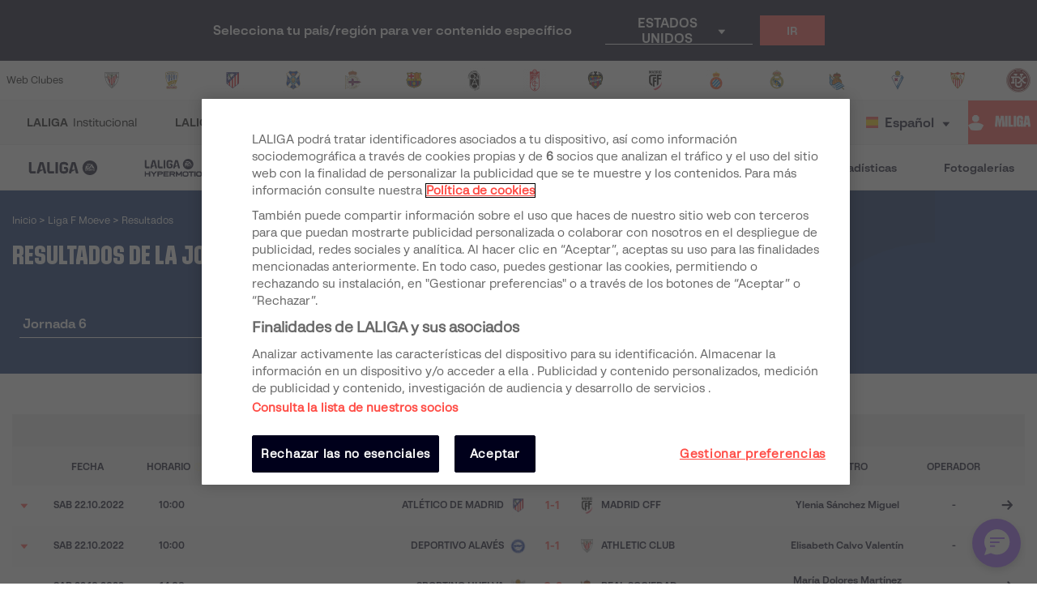

--- FILE ---
content_type: text/html; charset=utf-8
request_url: https://www.laliga.com/es-MX/futbol-femenino/resultados/2022-23/jornada-6
body_size: 28909
content:
<!DOCTYPE html><html lang="es"><head><link href="https://assets.laliga.com/assets/sprites/shield-sprite.css?20251002124452881729" rel="stylesheet"/><link href="https://assets.laliga.com/assets/public/fonts/fonts.css?20260105104330" rel="stylesheet"/><link rel="preconnect" href="https://apim.laliga.com/public-service" crossorigin="anonymous"/><meta name="apple-itunes-app" content="app-id=968915185"/><link rel="icon" href="https://assets.laliga.com/assets/public/logos/favicon.ico"/><script type="text/javascript">!function(c,a){var b=a.createElement("script");b.type="text/javascript",b.crossorigin="anonymous",b.a,sync=!0,b.src="https://content.zeotap.com/sdk/idp.min.js",b.onload=function(){},(a=a.getElementsByTagName("script")[0]).parentNode.insertBefore(b,a),function(c,b,d){for(var a=0;a<b.length;a++)!function(a){c[a]=function(){c["_q"].push([a].concat(Array.prototype.slice.call(arguments,0)))}}(b[a])}(a=c.zeotap||{_q:[],_qcmp:[]},["callMethod"],"_q"),c.zeotap=a,c.zeotap.callMethod("init",{partnerId:"bc1e256c-390b-4295-a4ce-789998f5b409"},{useConsent:!0},{checkForCMP:!0},{partner_dom:"https://www.laliga.com"})}(window,document)</script><script>
            window.dataLayer = window.dataLayer || [];
            window.dataLayer.push({
            originalLocation: document.location.protocol + '//' +
            document.location.hostname +
            document.location.pathname +
            document.location.search
            });
          </script><script id="gtm-js" async="" src="https://www.googletagmanager.com/gtm.js?id=GTM-5TTHMSV"></script><script>
            window.dataLayer = window.dataLayer || [];
            function gtag(){dataLayer.push(arguments);}
            gtag('js', new Date());
            gtag('config', 'GTM-5TTHMSV');
            (function intercept() {
    const qs = document.querySelector('#gtm-js');

    if (qs !== null) {
      qs.addEventListener('load', function () {
        // console.log('GTM loaded')
        return 'GTM loaded';
      });
    }
  })()
          </script><meta name="viewport" content="width=device-width"/><meta charSet="utf-8"/><meta name="twitter:card" content="summary_large_image"/><meta name="twitter:site" content="@laliga"/><meta name="twitter:creator" content="@laliga"/><meta property="og:type" content="website"/><meta property="og:site_name" content="Página web oficial de LALIGA | LALIGA"/><script type="application/ld+json">
  {
    "@context": "https://schema.org",
    "@type":"SiteNavigationElement",
    "@id":"LALIGA",
    "name": "LALIGA EA SPORTS",
    "url": "https://www.laliga.com/es-MX/laliga-easports"
  }</script><script type="application/ld+json">
  {
    "@context": "https://schema.org",
    "@type":"SiteNavigationElement",
    "@id":"LALIGA",
    "name": "LALIGA HYPERMOTION",
    "url": "https://www.laliga.com/es-MX/laliga-hypermotion"
  }</script><script type="application/ld+json">
  {
    "@context": "https://schema.org",
    "@type":"SiteNavigationElement",
    "@id":"LALIGA",
    "name": "Liga F Moeve",
    "url": "https://www.laliga.com/es-MX/futbol-femenino"
  }</script><script type="application/ld+json">
  {
    "@context": "https://schema.org",
    "@type":"SiteNavigationElement",
    "@id":"LALIGA",
    "name": "LALIGA GENUINE MOEVE",
    "url": "https://www.laliga.com/es-MX/laliga-genuine"
  }</script><script type="application/ld+json">
  {
    "@context": "https://schema.org",
    "@type":"SiteNavigationElement",
    "@id":"LALIGA",
    "name": "LALIGA Vídeos",
    "url": "https://www.laliga.com/es-MX/videos"
  }</script><script type="application/ld+json">
  {
    "@context": "https://schema.org",
    "@type":"SiteNavigationElement",
    "@id":"LALIGA",
    "name": "LALIGA Noticias",
    "url": "https://www.laliga.com/es-MX/noticias"
  }</script><script type="application/ld+json">
  {
    "@context": "https://schema.org",
    "@type":"SiteNavigationElement",
    "@id":"LALIGA",
    "name": "LALIGA Estadísticas",
    "url": "https://www.laliga.com/es-MX/estadisticas/laliga-easports/goleadores"
  }</script><script type="application/ld+json">
  {
    "@context": "https://schema.org",
    "@type":"SiteNavigationElement",
    "@id":"LALIGA",
    "name": "LALIGA Fotogalerías",
    "url": "https://www.laliga.com/es-MX/multimedia"
  }</script><script type="application/ld+json">
  {
    "@context": "http://schema.org",
    "@type": "WebPage",
    "name": "Página web oficial de LALIGA | LALIGA",
    "url": "https://www.laliga.com/es-MX",
    "description": "Toda la información de LALIGA EA SPORTS, LALIGA HYPERMOTION, y Liga F Moeve: clasificaciones, vídeos, resultados, noticias... ¡y mucho más!"
  }</script><link href="https://www.laliga.com/futbol-femenino/resultados" hrefLang="es" rel="alternate" type="text/html"/><link href="https://www.laliga.com/en-GB/futbol-femenino/results" hrefLang="en" rel="alternate" type="text/html"/><link href="https://www.laliga.com/en-GB/futbol-femenino/results" hrefLang="x-default" rel="alternate"/><title>Resultados de la Jornada 6 de Liga F Moeve 2022/23 | LALIGA</title><meta name="robots" content="index,follow"/><meta name="googlebot" content="index,follow"/><meta name="description" content="Conoce los resultados de la Jornada 6 de LALIGA y de las anteriores de la Liga F Moeve ¡Mantente informado de del futbol femenino!"/><meta property="og:title" content="Resultados de la Jornada 6 de Liga F Moeve 2022/23"/><meta property="og:description" content="Conoce los resultados de la Jornada 6 de LALIGA y de las anteriores de la Liga F Moeve ¡Mantente informado de del futbol femenino!"/><meta property="og:url" content="https://www.laliga.com/futbol-femenino/resultados/2022-23/jornada-6"/><meta property="og:locale" content="es"/><link rel="canonical" href="https://www.laliga.com/futbol-femenino/resultados/2022-23/jornada-6"/><script type="application/ld+json">
  {
    "@context": "http://schema.org",
    "@type": "BreadcrumbList",
    "itemListElement": [
      {
          "@type": "ListItem",
          "item":
            {
              "@id": "subhome",
              "name": "Liga F Moeve"
            },
          "position": "0"
          }
     ]
  }</script><script type="application/ld+json">
  {
    "@context": "http://schema.org/",
    "@type": "SportsEvent",
    "startDate": "2022-10-22T10:00:00+00:00",
    "endDate": "2022-10-22T11:45:00Z",
    "name": "🏟️⚽️ Atlético de Madrid - Madrid CFF",
    "description": "Partido de Primera División Femenina entre Atlético de Madrid - Madrid CFF",
    "image": "",
    "url": "https://www.laliga.com/partido/temporada-2022-2023-primera-division-femenina-atletico-de-madrid-madrid-cff-6",
    "awayTeam": {
      "@type": "Thing",
      "name": "Madrid CFF",
      "image": "https://assets.laliga.com/assets/2025/08/13/medium/9906826f944dbf00d01e14e712d03d67.png"
    },
    "homeTeam": {
      "@type": "Thing",
      "name": "Atlético de Madrid",
      "image": "https://assets.laliga.com/assets/2024/08/16/medium/91aed026d169de0ce0a79b34cd0caf6e.png"
    },
    "location": {
      "@type": "Place",
      "name": "Centro Deportivo Cívitas Alcalá de Henares",
      "address": {
        "@type": "PostalAddress",
        "streetAddress": "undefined"
      }
    },
    "performer": [
      {
        "@type": "Organization",
        "name": "Madrid CFF"
      },
      {
        "@type": "Organization",
        "name": "Atlético de Madrid"
      }
    ]
  }
  </script><script type="application/ld+json">
  {
    "@context": "http://schema.org/",
    "@type": "SportsEvent",
    "startDate": "2022-10-22T10:00:00+00:00",
    "endDate": "2022-10-22T11:45:00Z",
    "name": "🏟️⚽️ Deportivo Alavés - Athletic Club",
    "description": "Partido de Primera División Femenina entre Deportivo Alavés - Athletic Club",
    "image": "",
    "url": "https://www.laliga.com/partido/temporada-2022-2023-primera-division-femenina-deportivo-alaves-athletic-club-6",
    "awayTeam": {
      "@type": "Thing",
      "name": "Athletic Club",
      "image": "https://assets.laliga.com/assets/2019/06/07/medium/athletic-femenino.png"
    },
    "homeTeam": {
      "@type": "Thing",
      "name": "Deportivo Alavés",
      "image": "https://assets.laliga.com/assets/2021/06/28/medium/42d681848c77e9a837be29b98e03557b.png"
    },
    "location": {
      "@type": "Place",
      "name": "Ciudad Deportiva José Luis Compañón",
      "address": {
        "@type": "PostalAddress",
        "streetAddress": "undefined"
      }
    },
    "performer": [
      {
        "@type": "Organization",
        "name": "Athletic Club"
      },
      {
        "@type": "Organization",
        "name": "Deportivo Alavés"
      }
    ]
  }
  </script><script type="application/ld+json">
  {
    "@context": "http://schema.org/",
    "@type": "SportsEvent",
    "startDate": "2022-10-22T14:00:00+00:00",
    "endDate": "2022-10-22T15:45:00Z",
    "name": "🏟️⚽️ Sporting Huelva - Real Sociedad",
    "description": "Partido de Primera División Femenina entre Sporting Huelva - Real Sociedad",
    "image": "",
    "url": "https://www.laliga.com/partido/temporada-2022-2023-primera-division-femenina-sporting-club-huelva-real-sociedad-6",
    "awayTeam": {
      "@type": "Thing",
      "name": "Real Sociedad",
      "image": "https://assets.laliga.com/assets/2019/06/07/medium/real-sociedad.png"
    },
    "homeTeam": {
      "@type": "Thing",
      "name": "Sporting Huelva",
      "image": "https://assets.laliga.com/assets/2019/06/07/medium/sporting-club.png"
    },
    "location": {
      "@type": "Place",
      "name": "Lamiya",
      "address": {
        "@type": "PostalAddress",
        "streetAddress": "undefined"
      }
    },
    "performer": [
      {
        "@type": "Organization",
        "name": "Real Sociedad"
      },
      {
        "@type": "Organization",
        "name": "Sporting Huelva"
      }
    ]
  }
  </script><script type="application/ld+json">
  {
    "@context": "http://schema.org/",
    "@type": "SportsEvent",
    "startDate": "2022-10-22T16:15:00+00:00",
    "endDate": "2022-10-22T18:00:00Z",
    "name": "🏟️⚽️ R. Betis Féminas - FC Barcelona",
    "description": "Partido de Primera División Femenina entre R. Betis Féminas - FC Barcelona",
    "image": "",
    "url": "https://www.laliga.com/partido/temporada-2022-2023-primera-division-femenina-r-betis-feminas-fc-barcelona-6",
    "awayTeam": {
      "@type": "Thing",
      "name": "FC Barcelona",
      "image": "https://assets.laliga.com/assets/2019/06/07/medium/fc-barcelona-femenino.png"
    },
    "homeTeam": {
      "@type": "Thing",
      "name": "R. Betis Féminas",
      "image": "https://assets.laliga.com/assets/2022/09/15/medium/0f75a38f9d49c40bd932c89916bcca94.png"
    },
    "location": {
      "@type": "Place",
      "name": "Municipal Felipe del Valle",
      "address": {
        "@type": "PostalAddress",
        "streetAddress": "undefined"
      }
    },
    "performer": [
      {
        "@type": "Organization",
        "name": "FC Barcelona"
      },
      {
        "@type": "Organization",
        "name": "R. Betis Féminas"
      }
    ]
  }
  </script><script type="application/ld+json">
  {
    "@context": "http://schema.org/",
    "@type": "SportsEvent",
    "startDate": "2022-10-23T09:00:00+00:00",
    "endDate": "2022-10-23T10:45:00Z",
    "name": "🏟️⚽️ Levante UD - Real Madrid CF",
    "description": "Partido de Primera División Femenina entre Levante UD - Real Madrid CF",
    "image": "",
    "url": "https://www.laliga.com/partido/temporada-2022-2023-primera-division-femenina-levante-ud-real-madrid-cf-6",
    "awayTeam": {
      "@type": "Thing",
      "name": "Real Madrid CF",
      "image": "https://assets.laliga.com/assets/2019/06/07/medium/real-madrid.png"
    },
    "homeTeam": {
      "@type": "Thing",
      "name": "Levante UD",
      "image": "https://assets.laliga.com/assets/2019/06/07/medium/levante-femenino.png"
    },
    "location": {
      "@type": "Place",
      "name": "Estadio Ciutat de València",
      "address": {
        "@type": "PostalAddress",
        "streetAddress": "undefined"
      }
    },
    "performer": [
      {
        "@type": "Organization",
        "name": "Real Madrid CF"
      },
      {
        "@type": "Organization",
        "name": "Levante UD"
      }
    ]
  }
  </script><script type="application/ld+json">
  {
    "@context": "http://schema.org/",
    "@type": "SportsEvent",
    "startDate": "2022-10-23T10:00:00+00:00",
    "endDate": "2022-10-23T11:45:00Z",
    "name": "🏟️⚽️ Costa Adeje Tenerife - Villarreal CF",
    "description": "Partido de Primera División Femenina entre Costa Adeje Tenerife - Villarreal CF",
    "image": "",
    "url": "https://www.laliga.com/partido/temporada-2022-2023-primera-division-femenina-udg-tenerife-villarreal-cf-6",
    "awayTeam": {
      "@type": "Thing",
      "name": "Villarreal CF",
      "image": "https://assets.laliga.com/assets/2021/06/28/medium/9fbd53c24db4a5ff2257fa8ba57b59d4.png"
    },
    "homeTeam": {
      "@type": "Thing",
      "name": "Costa Adeje Tenerife",
      "image": "https://assets.laliga.com/assets/2025/08/13/medium/658d3ed505ff55d30ad308a30283005f.png"
    },
    "location": {
      "@type": "Place",
      "name": "La Palmera, San Isidro",
      "address": {
        "@type": "PostalAddress",
        "streetAddress": "undefined"
      }
    },
    "performer": [
      {
        "@type": "Organization",
        "name": "Villarreal CF"
      },
      {
        "@type": "Organization",
        "name": "Costa Adeje Tenerife"
      }
    ]
  }
  </script><script type="application/ld+json">
  {
    "@context": "http://schema.org/",
    "@type": "SportsEvent",
    "startDate": "2022-10-23T14:00:00+00:00",
    "endDate": "2022-10-23T15:45:00Z",
    "name": "🏟️⚽️ VCF Femenino - FC Badalona Women",
    "description": "Partido de Primera División Femenina entre VCF Femenino - FC Badalona Women",
    "image": "",
    "url": "https://www.laliga.com/partido/temporada-2022-2023-primera-division-femenina-vcf-femenino-fc-levante-las-planas-6",
    "awayTeam": {
      "@type": "Thing",
      "name": "FC Badalona Women",
      "image": "https://assets.laliga.com/assets/2025/08/13/medium/5e963037df4aea7be0fc65880bd0e954.png"
    },
    "homeTeam": {
      "@type": "Thing",
      "name": "VCF Femenino",
      "image": "https://assets.laliga.com/assets/2019/06/07/medium/valencia-femenino.png"
    },
    "location": {
      "@type": "Place",
      "name": "Ciudad Deportiva del Valencia",
      "address": {
        "@type": "PostalAddress",
        "streetAddress": "undefined"
      }
    },
    "performer": [
      {
        "@type": "Organization",
        "name": "FC Badalona Women"
      },
      {
        "@type": "Organization",
        "name": "VCF Femenino"
      }
    ]
  }
  </script><script type="application/ld+json">
  {
    "@context": "http://schema.org/",
    "@type": "SportsEvent",
    "startDate": "2022-10-23T16:00:00+00:00",
    "endDate": "2022-10-23T17:45:00Z",
    "name": "🏟️⚽️ Sevilla FC - Alhama CF ElPozo",
    "description": "Partido de Primera División Femenina entre Sevilla FC - Alhama CF ElPozo",
    "image": "",
    "url": "https://www.laliga.com/partido/temporada-2022-2023-primera-division-femenina-sevilla-fc-alhama-cf-elpozo-6",
    "awayTeam": {
      "@type": "Thing",
      "name": "Alhama CF ElPozo",
      "image": "https://assets.laliga.com/assets/2022/08/11/medium/84b1324944034fbe24ca0acca36f89f6.png"
    },
    "homeTeam": {
      "@type": "Thing",
      "name": "Sevilla FC",
      "image": "https://assets.laliga.com/assets/2019/06/07/medium/sevilla.png"
    },
    "location": {
      "@type": "Place",
      "name": "Estadio Jesús Navas",
      "address": {
        "@type": "PostalAddress",
        "streetAddress": "undefined"
      }
    },
    "performer": [
      {
        "@type": "Organization",
        "name": "Alhama CF ElPozo"
      },
      {
        "@type": "Organization",
        "name": "Sevilla FC"
      }
    ]
  }
  </script><meta name="next-head-count" content="37"/><link rel="preload" href="/_next/static/css/45f495d3f0d0447c8265.css" as="style"/><link rel="stylesheet" href="/_next/static/css/45f495d3f0d0447c8265.css" data-n-g=""/><noscript data-n-css=""></noscript><link rel="preload" href="/_next/static/chunks/38.2e4acb197b7aefaf0bf0.js" as="script"/><link rel="preload" href="/_next/static/chunks/webpack-a8ff4601e2fb535497df.js" as="script"/><link rel="preload" href="/_next/static/chunks/framework.6c2884e1927893ca3e5e.js" as="script"/><link rel="preload" href="/_next/static/chunks/commons.5021ceb3fa6489e67cf2.js" as="script"/><link rel="preload" href="/_next/static/chunks/b9ce5251abc853586fb6057b4a02d1451139ead3.37b13b000bb4a3934ddc.js" as="script"/><link rel="preload" href="/_next/static/chunks/main-97b6186fed555c07838a.js" as="script"/><link rel="preload" href="/_next/static/chunks/2852872c.e5cfbd1585a6e5fe62e8.js" as="script"/><link rel="preload" href="/_next/static/chunks/75fc9c18.04c1eca9fc053991a43b.js" as="script"/><link rel="preload" href="/_next/static/chunks/ea88be26.0fd0d92db7cc91da2052.js" as="script"/><link rel="preload" href="/_next/static/chunks/e41769355e82d5f909fc1f266d3f15d703e04488.fae3b28b6bb452cff3dc.js" as="script"/><link rel="preload" href="/_next/static/chunks/2b29ccf97787aeff16950c7a95a1e41b717dfbb7.fc2d7dd3f11b7f4ac86f.js" as="script"/><link rel="preload" href="/_next/static/chunks/221311126450825f75394fc5fb942b55c3555982.2f526853672bd7913ac2.js" as="script"/><link rel="preload" href="/_next/static/chunks/638299da326a21e872441c6efd2ad416970ce31b.eddf1844e27a50ba3cdd.js" as="script"/><link rel="preload" href="/_next/static/chunks/8f12f008ec962637b0b39fc67787c89a25092622.b6795be539507e093630.js" as="script"/><link rel="preload" href="/_next/static/chunks/88cfdf75813f7dcea29c26ca247f074c59f0255e.c03e5aa89f11378cd2a4.js" as="script"/><link rel="preload" href="/_next/static/chunks/797933acf2f2fc7ce311bfec214ec084357fe4ad.0f318a9e6e828ec4f71f.js" as="script"/><link rel="preload" href="/_next/static/chunks/c614e24ef7bf54657e69d5f01915cc592f07831a.7cbf07ae51f38b65916b.js" as="script"/><link rel="preload" href="/_next/static/chunks/eefedb7e296630c62b065bcf10d5ed6352cdef10.c163e4854112403a1a69.js" as="script"/><link rel="preload" href="/_next/static/chunks/fe3e59a766531bfe6b82c8000f4023bb7f21a19d.4693a38e41500fc042a0.js" as="script"/><link rel="preload" href="/_next/static/chunks/26365bb99c0609651e56a5a517f94696f2c81f48.43c3e91f0e5c0e56beb1.js" as="script"/><link rel="preload" href="/_next/static/chunks/b59936fac40aa75ce1b59bf582dfcf37b8aeccdb.7830fe5de4ac8c6a4acd.js" as="script"/><link rel="preload" href="/_next/static/chunks/e9e6c200a7cf6090ec496f5d25973c15918ad66d.79dc8269c49a79909e43.js" as="script"/><link rel="preload" href="/_next/static/chunks/c9c39a058dcb3f3640a39e712b1a7f64b36991b2.3e12a608f4feda84a263.js" as="script"/><link rel="preload" href="/_next/static/chunks/e6b55a9b4da4dda0a64fe85be00dc05b1c68bdc0.fda5e3aa82b9b6e9d9ec.js" as="script"/><link rel="preload" href="/_next/static/chunks/825cf4d7fc7808243157f87505744ca12de15490.495d3668d4fdf37e776d.js" as="script"/><link rel="preload" href="/_next/static/chunks/99091aab65fe533619981a0b5d0bc2bffa21db07.ce8069c925f1a371ec7c.js" as="script"/><link rel="preload" href="/_next/static/chunks/62c0ecb353708afda938589a768f7266ac491d16.370120449b7d1c258fb9.js" as="script"/><link rel="preload" href="/_next/static/chunks/pages/_app-19260bf4859735cb3af9.js" as="script"/><link rel="preload" href="/_next/static/chunks/cedcec7e7060bd8dd15e93c815a49e294e851057.83414dd1ea5be174cb80.js" as="script"/><link rel="preload" href="/_next/static/chunks/c14fadd5f9e40a42f935fcecd22b4fed28d51e6d.1062d90ba5c84e40ee2f.js" as="script"/><link rel="preload" href="/_next/static/chunks/8e9eefd5c5ea3fb376a3ad0222a959fae9b0db9a.9a9eff28df89272444b3.js" as="script"/><link rel="preload" href="/_next/static/chunks/fca2cc7ee99119ff9e487b32ec19fc9e00045ee8.c088e5ff36283936dd52.js" as="script"/><link rel="preload" href="/_next/static/chunks/540fe11224ccfc8de2ceddc930529bfd5aacf0b2.e8e6e062697ebcb7a0ff.js" as="script"/><link rel="preload" href="/_next/static/chunks/pages/subhome/results-3c06a4dd98795c8a4f75.js" as="script"/><style data-styled="" data-styled-version="5.3.11">*{margin:0;padding:0;box-sizing:border-box;font-family:'LaLiga Text',Arial,Helvetica,sans-serif;}/*!sc*/
html{width:100%;min-height:100%;-webkit-scroll-behavior:smooth;-moz-scroll-behavior:smooth;-ms-scroll-behavior:smooth;scroll-behavior:smooth;}/*!sc*/
a{-webkit-text-decoration:none;text-decoration:none;color:inherit;cursor:pointer;-webkit-transition:opacity 0.3s;transition:opacity 0.3s;}/*!sc*/
a:hover{opacity:0.7;}/*!sc*/
body{width:100%;height:100%;background:white;margin:0;box-sizing:border-box;}/*!sc*/
.overflowHidden{overflow:hidden;}/*!sc*/
a,abbr,acronym,address,applet,article,aside,audio,b,big,blockquote,body,canvas,caption,center,cite,code,dd,del,details,dfn,div,dl,dt,em,embed,fieldset,figcaption,figure,footer,form,h1,h2,h3,h4,h5,h6,header,hgroup,html,i,iframe,img,ins,kbd,label,legend,li,mark,menu,nav,object,ol,output,p,pre,q,ruby,s,samp,section,small,span,strike,strong,sub,summary,sup,table,tbody,td,tfoot,th,thead,time,tr,tt,u,ul,var,video{margin:0;padding:0;border:0;font-size:100%;vertical-align:baseline;outline:0;}/*!sc*/
button:focus,input:focus,select:focus,textarea:focus{outline:0;}/*!sc*/
article,aside,details,figcaption,figure,footer,header,hgroup,menu,nav,section{display:block;}/*!sc*/
body{line-height:1;}/*!sc*/
ol,ul{list-style:none;}/*!sc*/
blockquote,q{quotes:none;}/*!sc*/
blockquote:after,blockquote:before,q:after,q:before{content:'';content:none;}/*!sc*/
table{border-collapse:collapse;border-spacing:0;}/*!sc*/
a{-webkit-text-decoration:none;text-decoration:none;}/*!sc*/
textarea{resize:none;}/*!sc*/
.clearfix:after{visibility:hidden;display:block;font-size:0;content:" ";clear:both;height:0;}/*!sc*/
* html .clearfix{height:1%;}/*!sc*/
.clearfix{display:block;}/*!sc*/
*{-moz-box-sizing:border-box;-webkit-box-sizing:border-box;box-sizing:border-box;}/*!sc*/
body{-webkit-font-smoothing:antialiased;-moz-osx-font-smoothing:grayscale;text-rendering:optimizeLegibility;-webkit-tap-highlight-color:rgba(0,0,0,0);-webkit-text-size-adjust:100%;}/*!sc*/
a.active,a.focus,a.visited,a.hover{-webkit-text-decoration:none;text-decoration:none;}/*!sc*/
input,label,select,button,textarea{margin:0;border:0;padding:0;display:inline-block;vertical-align:middle;white-space:normal;background:none;line-height:1;font-size:13px;font-family:'LaLiga Text';}/*!sc*/
input:focus{outline:0;}/*!sc*/
input,textarea{-webkit-box-sizing:border-box;-moz-box-sizing:border-box;box-sizing:border-box;}/*!sc*/
button,input[type=reset],input[type=button],input[type=submit],input[type=checkbox],input[type=radio],select{-webkit-box-sizing:border-box;-moz-box-sizing:border-box;box-sizing:border-box;}/*!sc*/
input[type=checkbox],input[type=radio]{width:13px;height:13px;}/*!sc*/
input[type=search]{-webkit-box-sizing:border-box;-moz-box-sizing:border-box;box-sizing:border-box;}/*!sc*/
::-webkit-search-decoration{display:none;}/*!sc*/
button,input[type="reset"],input[type="button"],input[type="submit"]{overflow:visible;width:auto;}/*!sc*/
::-webkit-file-upload-button{padding:0;border:0;background:none;}/*!sc*/
textarea{vertical-align:top;overflow:auto;}/*!sc*/
select[multiple]{vertical-align:top;}/*!sc*/
input[type="search"]::-webkit-search-decoration,input[type="search"]::-webkit-search-cancel-button,input[type="search"]::-webkit-search-results-button,input[type="search"]::-webkit-search-results-decoration{display:none;}/*!sc*/
input,label,select,button,textarea{-webkit-border-radius:0;-moz-border-radius:0;border-radius:0;}/*!sc*/
input[type=range]{-webkit-appearance:none;width:100%;}/*!sc*/
input[type=range]::-webkit-slider-thumb{-webkit-appearance:none;}/*!sc*/
input[type=range]:focus{outline:none;}/*!sc*/
input[type=range]::-ms-track{width:100%;cursor:pointer;background:transparent;border-color:transparent;color:transparent;}/*!sc*/
data-styled.g1[id="sc-global-srkNb1"]{content:"sc-global-srkNb1,"}/*!sc*/
.fpSspd{display:block;position:fixed;top:0px;left:0px;width:100vw;height:100vh;background-color:#000000a1;z-index:99999;display:-webkit-box;display:-webkit-flex;display:-ms-flexbox;display:flex;-webkit-align-items:center;-webkit-box-align:center;-ms-flex-align:center;align-items:center;-webkit-box-pack:center;-webkit-justify-content:center;-ms-flex-pack:center;justify-content:center;}/*!sc*/
.fpSspd.show{opacity:0;-webkit-animation:lbWRkT 0.3s ease-in;animation:lbWRkT 0.3s ease-in;-webkit-animation-delay:0.4s;animation-delay:0.4s;-webkit-animation-fill-mode:forwards;animation-fill-mode:forwards;}/*!sc*/
.fpSspd.hide{display:none;}/*!sc*/
data-styled.g2[id="styled__SpinnerContainer-sc-uwgd15-0"]{content:"fpSspd,"}/*!sc*/
.eqKEoH{font-family:'font-laliga';text-align:center;font-size:1.5rem;color:black;margin:0 5px;}/*!sc*/
.jEmzdD{font-family:'font-laliga';text-align:center;font-size:1.2rem;color:#00001b;margin:0 5px;}/*!sc*/
.kIoxBI{font-family:'font-laliga';text-align:center;font-size:0.4rem;color:#00001b;margin:0 5px;}/*!sc*/
.fcFMVW{font-family:'font-laliga';text-align:center;font-size:1.2rem;color:#00001b;margin:0px;}/*!sc*/
.fVlOEb{font-family:'font-laliga';text-align:center;font-size:0.4rem;color:black;margin:0 5px;}/*!sc*/
.dOHtaX{font-family:'font-laliga';text-align:center;font-size:0.8rem;color:transparent;margin:0px;}/*!sc*/
.gEpDID{font-family:'font-laliga';text-align:center;font-size:1rem;color:#00001b;margin:0 5px;}/*!sc*/
.emVBPI{font-family:'font-laliga';text-align:center;font-size:1rem;color:#FFFFFF;margin:0 5px;}/*!sc*/
.iLnnJw{font-family:'font-laliga';text-align:center;font-size:1rem;color:black;margin:0 5px;}/*!sc*/
.hwIFst{font-family:'font-laliga';text-align:center;font-size:0.8rem;color:#FEF9CE;margin:0 5px;}/*!sc*/
.eLDrjN{font-family:'font-laliga';text-align:center;font-size:0.4rem;color:#FF4B44;margin:0 5px;}/*!sc*/
.bgiaXo{font-family:'font-laliga';text-align:center;font-size:0.8rem;color:#00001b;margin:0 5px;}/*!sc*/
data-styled.g4[id="styled__IconRegularContainer-sc-1lapsw7-0"]{content:"eqKEoH,jEmzdD,kIoxBI,fcFMVW,fVlOEb,dOHtaX,gEpDID,emVBPI,iLnnJw,hwIFst,eLDrjN,bgiaXo,"}/*!sc*/
.bFOIMq{width:100%;max-width:400px;height:100%;display:-webkit-box;display:-webkit-flex;display:-ms-flexbox;display:flex;-webkit-box-pack:center;-webkit-justify-content:center;-ms-flex-pack:center;justify-content:center;background-color:transparent;}/*!sc*/
.bFOIMq > svg{width:80px;height:auto;}/*!sc*/
.bFOIMq > svg .llv-claim{display:none;}/*!sc*/
.bFOIMq > svg .llv-claim.llv-claim-es{display:initial;}/*!sc*/
.bFOIMq > svg .llv-character,.bFOIMq > svg .llh-character,.bFOIMq > svg .llg-character,.bFOIMq > svg .llg-character-detail{fill:#FFFFFF;}/*!sc*/
.nJyOs{width:100%;max-width:400px;height:100%;display:-webkit-box;display:-webkit-flex;display:-ms-flexbox;display:flex;-webkit-box-pack:start;-webkit-justify-content:flex-start;-ms-flex-pack:start;justify-content:flex-start;background-color:transparent;}/*!sc*/
.nJyOs > svg{width:100%;height:auto;}/*!sc*/
.nJyOs > svg .llv-claim{display:none;}/*!sc*/
.nJyOs > svg .llv-claim.llv-claim-es{display:initial;}/*!sc*/
.nJyOs > svg .llv-character,.nJyOs > svg .llv-petal,.nJyOs > svg .llv-backball{fill:#ffffff;}/*!sc*/
.nJyOs > svg .llv-frontball{fill:transparent;}/*!sc*/
.bDvRqt{width:100%;max-width:400px;height:100%;display:-webkit-box;display:-webkit-flex;display:-ms-flexbox;display:flex;-webkit-box-pack:start;-webkit-justify-content:flex-start;-ms-flex-pack:start;justify-content:flex-start;background-color:white;}/*!sc*/
.bDvRqt > svg{width:134px;height:auto;}/*!sc*/
.bDvRqt > svg .llv-claim{display:none;}/*!sc*/
.bDvRqt > svg .llv-claim.llv-claim-es{display:initial;}/*!sc*/
data-styled.g6[id="styled__LogoLaLigaContainer-sc-1yhlepi-0"]{content:"bFOIMq,nJyOs,bDvRqt,"}/*!sc*/
.eMQpft{font-family:'LaLiga Text';font-size:9px;line-height:120%;font-weight:400;}/*!sc*/
.dUHLTw{font-family:'LaLiga Headline VF';font-variation-settings:'wght' 600,'wdth' 600;font-size:18px;line-height:100%;font-weight:400;}/*!sc*/
@media (min-width:767px){.dUHLTw{font-size:18px;}}/*!sc*/
.kNfrPo{font-family:'LaLiga Text Bold';font-size:18px;line-height:120%;font-weight:400;}/*!sc*/
.bXXfZR{font-family:'LaLiga Text';font-size:18px;line-height:120%;font-weight:400;}/*!sc*/
.XgneW{color:#00001b;font-family:'LaLiga Text Bold';font-size:16px;line-height:120%;font-weight:400;}/*!sc*/
.dvPPSE{color:#00001b;font-family:'LaLiga Text Bold';font-size:18px;line-height:120%;font-weight:400;}/*!sc*/
.cXpDBb{color:#FFFFFF;font-family:'LaLiga Text Bold';font-size:18px;line-height:120%;font-weight:400;}/*!sc*/
.iaVmTi{color:#FFFFFF;text-transform:uppercase;font-family:'LaLiga Text Bold';font-size:12px;line-height:120%;font-weight:400;}/*!sc*/
.gquDwR{color:#FFFFFF;text-transform:uppercase;font-family:'LaLiga Headline VF';font-variation-settings:'wght' 800,'wdth' 440;font-size:26px;line-height:100%;font-weight:400;}/*!sc*/
@media (min-width:767px){.gquDwR{font-size:32px;}}/*!sc*/
.lkqXsA{color:#00001b;font-family:'LaLiga Text Bold';font-size:14px;line-height:120%;font-weight:400;}/*!sc*/
.cYEkps{font-family:'LaLiga Text Bold';font-size:14px;line-height:120%;font-weight:400;}/*!sc*/
.bNUkWr{color:#FF4B44;font-family:'LaLiga Text Bold';font-size:12px;line-height:120%;font-weight:400;}/*!sc*/
.budAXc{color:#00001b;font-family:'LaLiga Text Bold';font-size:10px;line-height:120%;font-weight:400;}/*!sc*/
.jTXYPl{color:#00001b;text-transform:uppercase;font-family:'LaLiga Text Bold';font-size:12px;line-height:120%;font-weight:400;}/*!sc*/
.gqRVUt{color:#FF4B44;font-family:'LaLiga Headline VF';font-variation-settings:'wght' 600,'wdth' 440;font-size:28px;line-height:100%;font-weight:400;}/*!sc*/
.cwoAiu{color:#00001b;font-family:'LaLiga Text Bold';font-size:12px;line-height:120%;font-weight:400;}/*!sc*/
.qpcHK{font-family:'LaLiga Text Bold';font-size:12px;line-height:120%;font-weight:400;}/*!sc*/
.iNktpW{color:#70707F;font-family:'LaLiga Text Bold';font-size:9px;line-height:120%;font-weight:400;}/*!sc*/
.fCNBIV{color:#70707F;text-align:center;font-family:'LaLiga Text Bold';font-size:14px;line-height:120%;font-weight:400;}/*!sc*/
.kLQLaX{color:#FFFFFF;font-family:'LaLiga Text Bold';font-size:14px;line-height:120%;font-weight:400;}/*!sc*/
data-styled.g9[id="styled__TextStyled-sc-1mby3k1-0"]{content:"eMQpft,dUHLTw,kNfrPo,bXXfZR,XgneW,dvPPSE,cXpDBb,iaVmTi,gquDwR,lkqXsA,cYEkps,bNUkWr,budAXc,jTXYPl,gqRVUt,cwoAiu,qpcHK,iNktpW,fCNBIV,kLQLaX,"}/*!sc*/
.esSirm{width:100%;max-width:1296px;margin:0 auto;position:relative;}/*!sc*/
@media (max-width:1296px){.esSirm{padding:15px;}}/*!sc*/
@media (max-width:900px){.esSirm{padding:10px;}}/*!sc*/
data-styled.g36[id="styled__ContainerMax-sc-1ba2tmq-0"]{content:"esSirm,"}/*!sc*/
.ecOiPu{opacity:1;position:relative;width:100%;background:transparent;border:1px solid transparent;padding-left:0.5rem;padding-right:0.5rem;cursor:pointer;-webkit-user-select:none;-moz-user-select:none;-ms-user-select:none;user-select:none;border-radius:3px 3px 0 0;font-family:'LaLiga Text';font-size:14px;line-height:120%;color:#00001b;}/*!sc*/
.ecOiPu > ul{z-index:100;}/*!sc*/
.ecOiPu i,.ecOiPu p{color:inherit !important;}/*!sc*/
.gpdfZV{opacity:1;position:relative;width:100%;background:transparent;border:1px solid transparent;padding-left:0.5rem;padding-right:0.5rem;cursor:pointer;-webkit-user-select:none;-moz-user-select:none;-ms-user-select:none;user-select:none;border-radius:3px 3px 0 0;font-family:'LaLiga Text';font-size:14px;line-height:120%;color:#FFFFFF;}/*!sc*/
.gpdfZV > ul{z-index:100;}/*!sc*/
.gpdfZV i,.gpdfZV p{color:inherit !important;}/*!sc*/
data-styled.g95[id="styled__DropdownContainer-sc-d9k1bl-0"]{content:"ecOiPu,gpdfZV,"}/*!sc*/
.jbFxGH{color:inherit;cursor:pointer;width:100%;height:100%;display:-webkit-box;display:-webkit-flex;display:-ms-flexbox;display:flex;-webkit-align-items:center;-webkit-box-align:center;-ms-flex-align:center;align-items:center;padding:0.5rem 0rem 0.5rem 0.25rem;height:35px;position:relative;border-top-width:0px;border-bottom-width:0px;border-style:solid;border-top-color:transparent;border-bottom-color:#00001b;}/*!sc*/
.jbFxGH > * + *{margin-left:0.5rem;}/*!sc*/
.jbFxGH > span{text-overflow:ellipsis;overflow:hidden;white-space:nowrap;line-height:1.2;}/*!sc*/
.jbFxGH:after{border-color:#00001b;}/*!sc*/
.jbFxGH:focus-visible{outline:1px solid #FF4B44;outline-offset:1px;border-radius:2px;}/*!sc*/
.cKRICM{color:inherit;cursor:pointer;width:100%;height:100%;display:-webkit-box;display:-webkit-flex;display:-ms-flexbox;display:flex;-webkit-align-items:center;-webkit-box-align:center;-ms-flex-align:center;align-items:center;padding:0.5rem 0rem 0.5rem 0.25rem;height:35px;position:relative;border-top-width:1px;border-bottom-width:1px;border-style:solid;border-top-color:transparent;border-bottom-color:#FFFFFF;}/*!sc*/
.cKRICM > * + *{margin-left:0.5rem;}/*!sc*/
.cKRICM > span{text-overflow:ellipsis;overflow:hidden;white-space:nowrap;line-height:1.2;}/*!sc*/
.cKRICM:after{border-color:({ theme, active }) => active ? theme.palette.contrasting.gray800 :theme.palette.contrasting.white;}/*!sc*/
.cKRICM:focus-visible{outline:1px solid #FF4B44;outline-offset:1px;border-radius:2px;}/*!sc*/
data-styled.g96[id="styled__SelectedItem-sc-d9k1bl-1"]{content:"jbFxGH,cKRICM,"}/*!sc*/
.gSZcFw{font-family:'LaLiga Text';font-size:12px;line-height:120%;color:#E32D38;}/*!sc*/
.gSZcFw > span{display:block;}/*!sc*/
data-styled.g99[id="styled__Error-sc-d9k1bl-4"]{content:"gSZcFw,"}/*!sc*/
.forWqm{background-color:#FF4B44;height:56px;width:240px;padding-inline:16px;padding-block:14px;display:-webkit-box;display:-webkit-flex;display:-ms-flexbox;display:flex;gap:4px;-webkit-box-pack:center;-webkit-justify-content:center;-ms-flex-pack:center;justify-content:center;-webkit-align-items:center;-webkit-box-align:center;-ms-flex-align:center;align-items:center;}/*!sc*/
@media (max-width:420px){.forWqm{width:100%;}}/*!sc*/
data-styled.g113[id="styled__FanButtonStyle-sc-1nf4bls-0"]{content:"forWqm,"}/*!sc*/
.ifgiFj{display:-webkit-box;display:-webkit-flex;display:-ms-flexbox;display:flex;-webkit-align-items:center;-webkit-box-align:center;-ms-flex-align:center;align-items:center;-webkit-box-pack:center;-webkit-justify-content:center;-ms-flex-pack:center;justify-content:center;-webkit-flex-wrap:wrap;-ms-flex-wrap:wrap;flex-wrap:wrap;gap:16px;}/*!sc*/
@media (max-width:900px){.ifgiFj{-webkit-box-pack:justify;-webkit-justify-content:space-between;-ms-flex-pack:justify;justify-content:space-between;max-width:504px;margin-left:auto;margin-right:auto;}}/*!sc*/
data-styled.g114[id="styled__SocialLinksStyle-sc-9prkkl-0"]{content:"ifgiFj,"}/*!sc*/
.cKyBQj{width:36px;height:36px;}/*!sc*/
.cKyBQj a{display:-webkit-box;display:-webkit-flex;display:-ms-flexbox;display:flex;-webkit-align-items:center;-webkit-box-align:center;-ms-flex-align:center;align-items:center;-webkit-box-pack:center;-webkit-justify-content:center;-ms-flex-pack:center;justify-content:center;height:100%;}/*!sc*/
.cKyBQj a:focus-visible{outline:1px solid #FF4B44;outline-offset:1px;border-radius:2px;}/*!sc*/
data-styled.g115[id="styled__SocialLinkItem-sc-9prkkl-1"]{content:"cKyBQj,"}/*!sc*/
.cpUYlp{display:-webkit-box;display:-webkit-flex;display:-ms-flexbox;display:flex;-webkit-align-items:center;-webkit-box-align:center;-ms-flex-align:center;align-items:center;padding-top:30px;padding-bottom:30px;border-bottom:1px solid #eaeaea;}/*!sc*/
@media (max-width:900px){.cpUYlp{padding-left:32px;padding-right:32px;}}/*!sc*/
@media (max-width:900px){.cpUYlp{-webkit-flex-direction:column;-ms-flex-direction:column;flex-direction:column;padding-top:24px;padding-left:0;padding-right:0;}}/*!sc*/
data-styled.g116[id="styled__UpperSectionStyle-sc-1krsofz-0"]{content:"cpUYlp,"}/*!sc*/
.fqlFEW{-webkit-box-flex:2;-webkit-flex-grow:2;-ms-flex-positive:2;flex-grow:2;}/*!sc*/
@media (max-width:900px){.fqlFEW{padding-bottom:24px;margin-left:16px;-webkit-box-flex:0;-webkit-flex-grow:0;-ms-flex-positive:0;flex-grow:0;-webkit-align-self:flex-start;-ms-flex-item-align:start;align-self:flex-start;}}/*!sc*/
data-styled.g117[id="styled__LogoContainer-sc-1krsofz-1"]{content:"fqlFEW,"}/*!sc*/
.eugTBB{-webkit-box-flex:0;-webkit-flex-grow:0;-ms-flex-positive:0;flex-grow:0;}/*!sc*/
@media (max-width:900px){.eugTBB{width:100%;display:-webkit-box;display:-webkit-flex;display:-ms-flexbox;display:flex;-webkit-flex-direction:column;-ms-flex-direction:column;flex-direction:column;-webkit-align-items:center;-webkit-box-align:center;-ms-flex-align:center;align-items:center;}}/*!sc*/
data-styled.g118[id="styled__LaLigaFanStyle-sc-1krsofz-2"]{content:"eugTBB,"}/*!sc*/
.jMQwjQ{display:none;width:100%;padding:24px 0 16px 0;border-top:1px solid #EAEAEA;}/*!sc*/
@media (max-width:900px){.jMQwjQ{display:block;}}/*!sc*/
data-styled.g119[id="styled__SignUpTextStyle-sc-1krsofz-3"]{content:"jMQwjQ,"}/*!sc*/
.hXAjUc{display:none;}/*!sc*/
@media (max-width:900px){.hXAjUc{display:block;padding-block:24px;border-block:1px solid #EAEAEA;margin-top:24px;}}/*!sc*/
data-styled.g131[id="styled__SocialLinksContainer-sc-pmhbk-11"]{content:"hXAjUc,"}/*!sc*/
.kzSjGg{display:block;-webkit-box-flex:1;-webkit-flex-grow:1;-ms-flex-positive:1;flex-grow:1;}/*!sc*/
@media (max-width:900px){.kzSjGg{display:none;}}/*!sc*/
data-styled.g132[id="styled__SocialLinksContainerUpperSection-sc-pmhbk-12"]{content:"kzSjGg,"}/*!sc*/
.fpvAuR{display:-webkit-box;display:-webkit-flex;display:-ms-flexbox;display:flex;-webkit-align-items:center;-webkit-box-align:center;-ms-flex-align:center;align-items:center;-webkit-box-pack:justify;-webkit-justify-content:space-between;-ms-flex-pack:justify;justify-content:space-between;}/*!sc*/
@media (max-width:1024px){.fpvAuR{-webkit-flex-wrap:wrap;-ms-flex-wrap:wrap;flex-wrap:wrap;}}/*!sc*/
@media (max-width:900px){.fpvAuR{-webkit-flex-direction:column;-ms-flex-direction:column;flex-direction:column;gap:8px;}}/*!sc*/
@media (max-width:420px){.fpvAuR{font-size:12px;-webkit-flex-direction:row;-ms-flex-direction:row;flex-direction:row;-webkit-box-pack:start;-webkit-justify-content:flex-start;-ms-flex-pack:start;justify-content:flex-start;}}/*!sc*/
data-styled.g134[id="styled__FooterLinkBarContainer-sc-1y0txcu-0"]{content:"fpvAuR,"}/*!sc*/
.iHPOhs{display:-webkit-box;display:-webkit-flex;display:-ms-flexbox;display:flex;-webkit-align-items:center;-webkit-box-align:center;-ms-flex-align:center;align-items:center;-webkit-box-pack:center;-webkit-justify-content:center;-ms-flex-pack:center;justify-content:center;gap:16px;-webkit-flex-wrap:wrap;-ms-flex-wrap:wrap;flex-wrap:wrap;}/*!sc*/
.iHPOhs a{color:inherit;}/*!sc*/
@media (max-width:1024px){.iHPOhs{width:100%;}}/*!sc*/
@media (max-width:420px){.iHPOhs{-webkit-flex-direction:column;-ms-flex-direction:column;flex-direction:column;-webkit-align-items:flex-start;-webkit-box-align:flex-start;-ms-flex-align:flex-start;align-items:flex-start;min-height:120px;}}/*!sc*/
data-styled.g135[id="styled__Links-sc-1y0txcu-1"]{content:"iHPOhs,"}/*!sc*/
.dREFGP{font-family:'LaLiga Text Bold';font-size:12px;line-height:120%;}/*!sc*/
.dREFGP:focus-visible{outline:1px solid #FF4B44;outline-offset:1px;border-radius:2px;}/*!sc*/
data-styled.g136[id="styled__Link-sc-1y0txcu-2"]{content:"dREFGP,"}/*!sc*/
.iVtEaH{padding-left:4px;}/*!sc*/
@media (max-width:900px){.iVtEaH{padding-left:0px;margin-bottom:16px;-webkit-flex-direction:column;-ms-flex-direction:column;flex-direction:column;}}/*!sc*/
@media (max-width:767px){.iVtEaH{margin-bottom:0;}}/*!sc*/
@media (max-width:420px){.iVtEaH{-webkit-flex:1 1 auto;-ms-flex:1 1 auto;flex:1 1 auto;}}/*!sc*/
data-styled.g137[id="styled__Left-sc-1y0txcu-3"]{content:"iVtEaH,"}/*!sc*/
@media (max-width:900px){.gpjHTI{margin-bottom:16px;}}/*!sc*/
@media (max-width:767px){.gpjHTI{margin-bottom:0;}}/*!sc*/
@media (max-width:420px){.gpjHTI{-webkit-flex:1 1 auto;-ms-flex:1 1 auto;flex:1 1 auto;}}/*!sc*/
data-styled.g138[id="styled__Center-sc-1y0txcu-4"]{content:"gpjHTI,"}/*!sc*/
.hEGNP{display:-webkit-box;display:-webkit-flex;display:-ms-flexbox;display:flex;-webkit-align-items:center;-webkit-box-align:center;-ms-flex-align:center;align-items:center;gap:12px;}/*!sc*/
@media (max-width:420px){.hEGNP{-webkit-flex:1 1 auto;-ms-flex:1 1 auto;flex:1 1 auto;margin-top:-24px;}}/*!sc*/
data-styled.g139[id="styled__Right-sc-1y0txcu-5"]{content:"hEGNP,"}/*!sc*/
.eKYGck{padding-top:4px;}/*!sc*/
@media (max-width:420px){.eKYGck{display:none;}}/*!sc*/
data-styled.g141[id="styled__CopyRight-sc-1y0txcu-7"]{content:"eKYGck,"}/*!sc*/
.cawvtO{position:relative;margin:0 auto;max-width:1296px;}/*!sc*/
@media (max-width:420px){.cawvtO{padding-inline:10px;}}/*!sc*/
data-styled.g142[id="styled__FooterBottomContainer-sc-12934tu-0"]{content:"cawvtO,"}/*!sc*/
.hTrXGU{padding-top:30px;padding-bottom:30px;color:#676b6e;}/*!sc*/
@media (max-width:420px){.hTrXGU{padding-top:0;margin-top:-12px;}}/*!sc*/
data-styled.g143[id="styled__BottomSectionStyle-sc-12934tu-1"]{content:"hTrXGU,"}/*!sc*/
.fctWAl{grid-area:FOOTER;}/*!sc*/
data-styled.g144[id="styled__FooterContainer-sc-1shly5-0"]{content:"fctWAl,"}/*!sc*/
.dEkzvb{background-color:#FFFFFF;}/*!sc*/
data-styled.g145[id="styled__FooterContainerLinks-sc-1shly5-1"]{content:"dEkzvb,"}/*!sc*/
.dsDGZP{display:-webkit-box;display:-webkit-flex;display:-ms-flexbox;display:flex;-webkit-align-items:center;-webkit-box-align:center;-ms-flex-align:center;align-items:center;width:100%;min-height:auto;-webkit-flex-direction:row-reverse;-ms-flex-direction:row-reverse;flex-direction:row-reverse;-webkit-box-pack:start;-webkit-justify-content:flex-start;-ms-flex-pack:start;justify-content:flex-start;text-align:right;}/*!sc*/
.dsDGZP > img,.dsDGZP > i{-webkit-flex:0 0 auto;-ms-flex:0 0 auto;flex:0 0 auto;}/*!sc*/
.dsDGZP > p{margin-right:5px;}/*!sc*/
.eIaTDi{display:-webkit-box;display:-webkit-flex;display:-ms-flexbox;display:flex;-webkit-align-items:center;-webkit-box-align:center;-ms-flex-align:center;align-items:center;width:100%;min-height:auto;-webkit-box-pack:start;-webkit-justify-content:flex-start;-ms-flex-pack:start;justify-content:flex-start;text-align:left;}/*!sc*/
.eIaTDi > img,.eIaTDi > i{-webkit-flex:0 0 auto;-ms-flex:0 0 auto;flex:0 0 auto;}/*!sc*/
.eIaTDi > p{margin-left:5px;}/*!sc*/
data-styled.g146[id="styled__ShieldContainer-sc-1opls7r-0"]{content:"dsDGZP,eIaTDi,"}/*!sc*/
.hAbue.size-xs{width:25px;height:25px;}/*!sc*/
.hAbue.size-s{width:30px;height:30px;}/*!sc*/
.hAbue.size-m{width:40px;height:40px;}/*!sc*/
.hAbue.size-l{width:50px;height:50px;}/*!sc*/
.hAbue.size-xl{width:60px;height:60px;}/*!sc*/
data-styled.g147[id="styled__ImgShield-sc-1opls7r-1"]{content:"hAbue,"}/*!sc*/
.kcgZHo{width:20px;margin:0;}/*!sc*/
.kcgZHo img{display:block;width:100%;height:auto;}/*!sc*/
data-styled.g174[id="styled__FlagContainer-sc-1dz427w-0"]{content:"kcgZHo,"}/*!sc*/
.hZkHEM{margin-right:1rem;height:100%;display:-webkit-box;display:-webkit-flex;display:-ms-flexbox;display:flex;-webkit-align-items:center;-webkit-box-align:center;-ms-flex-align:center;align-items:center;position:relative;}/*!sc*/
.hZkHEM:before{content:'';box-sizing:border-box;position:absolute;top:0;left:-10px;width:2px;height:100%;background-color:#EAEAEA;}/*!sc*/
@media (max-width:1296px){.hZkHEM{margin-right:0;}}/*!sc*/
@media (max-width:900px){.hZkHEM span{display:none;}.hZkHEM:before{display:none;}}/*!sc*/
data-styled.g176[id="styled__LanguageSelectorStyle-sc-1yl6599-1"]{content:"hZkHEM,"}/*!sc*/
.ewWJFn{max-width:100%;width:100%;display:-webkit-box;display:-webkit-flex;display:-ms-flexbox;display:flex;height:60px;-webkit-box-pack:center;-webkit-justify-content:center;-ms-flex-pack:center;justify-content:center;background-image:url(https://assets.laliga.com/assets/public/logos/laliga-store-horizontal.svg);background-size:contain;background-repeat:no-repeat;background-position:center;}/*!sc*/
@media (max-width:1024px){.ewWJFn{margin-block:13px;height:28px;}}/*!sc*/
data-styled.g192[id="styled__LaLigaStoreWrapper-sc-hv0r1b-5"]{content:"ewWJFn,"}/*!sc*/
.gQVLkM{padding-top:0.75rem;padding-bottom:0.75rem;padding-left:1rem;border-bottom:1px solid #EAEAEA;position:relative;}/*!sc*/
.gQVLkM:before{content:'';box-sizing:border-box;position:absolute;top:0;left:0;height:103%;width:2px;z-index:10;background-color:#FF4B44;}/*!sc*/
.gQVLkM a{color:inherit;display:block;}/*!sc*/
data-styled.g204[id="styled__ToggleItem-sc-pbo6rm-0"]{content:"gQVLkM,"}/*!sc*/
.jXGXKR{width:100%;border-bottom:1px solid #EAEAEA;}/*!sc*/
.jXGXKR > div:first-child{display:-webkit-box;display:-webkit-flex;display:-ms-flexbox;display:flex;-webkit-align-items:center;-webkit-box-align:center;-ms-flex-align:center;align-items:center;-webkit-box-pack:justify;-webkit-justify-content:space-between;-ms-flex-pack:justify;justify-content:space-between;}/*!sc*/
.jXGXKR > div:first-child > *{pointer-events:none;}/*!sc*/
.jXGXKR > div:first-child > *:last-child{-webkit-transition:-webkit-transform 0.3s;-webkit-transition:transform 0.3s;transition:transform 0.3s;}/*!sc*/
data-styled.g205[id="styled__ToggleContainer-sc-pbo6rm-1"]{content:"jXGXKR,"}/*!sc*/
.cTkIOd{height:57px;display:-webkit-box;display:-webkit-flex;display:-ms-flexbox;display:flex;-webkit-align-items:center;-webkit-box-align:center;-ms-flex-align:center;align-items:center;}/*!sc*/
data-styled.g206[id="styled__Title-sc-pbo6rm-2"]{content:"cTkIOd,"}/*!sc*/
.dKZsQB{overflow:hidden;max-height:0;height:0;-webkit-transition:max-height 0.3s,height 0.3s;transition:max-height 0.3s,height 0.3s;background-color:#F7F7F7;color:#00001b;}/*!sc*/
.dKZsQB > div{padding:0;}/*!sc*/
.cYaXWT{overflow:hidden;max-height:0;height:0;-webkit-transition:max-height 0.3s,height 0.3s;transition:max-height 0.3s,height 0.3s;background-color:#FAFAFA;color:#00001b;}/*!sc*/
.cYaXWT > div{padding:0px;}/*!sc*/
data-styled.g207[id="styled__ToggleContent-sc-pbo6rm-3"]{content:"dKZsQB,cYaXWT,"}/*!sc*/
.eEHwPX{-webkit-flex:0 0 35px;-ms-flex:0 0 35px;flex:0 0 35px;height:100%;display:-webkit-box;display:-webkit-flex;display:-ms-flexbox;display:flex;-webkit-align-items:center;-webkit-box-align:center;-ms-flex-align:center;align-items:center;-webkit-box-pack:center;-webkit-justify-content:center;-ms-flex-pack:center;justify-content:center;}/*!sc*/
data-styled.g208[id="styled__Arrow-sc-pbo6rm-4"]{content:"eEHwPX,"}/*!sc*/
.eGGuUS{display:none;}/*!sc*/
@media (max-width:1024px){.eGGuUS{display:block;}}/*!sc*/
data-styled.g209[id="styled__SuperiorMenuWrapper-sc-11a9ydw-0"]{content:"eGGuUS,"}/*!sc*/
.gAeOwU{background-color:#F4F4F4;height:30px;display:-webkit-box;display:-webkit-flex;display:-ms-flexbox;display:flex;-webkit-align-items:center;-webkit-box-align:center;-ms-flex-align:center;align-items:center;}/*!sc*/
.gAeOwU > div{width:100%;display:-webkit-box;display:-webkit-flex;display:-ms-flexbox;display:flex;-webkit-box-pack:space-evenly;-webkit-justify-content:space-evenly;-ms-flex-pack:space-evenly;justify-content:space-evenly;}/*!sc*/
data-styled.g210[id="styled__SuperiorMenuLine-sc-11a9ydw-1"]{content:"gAeOwU,"}/*!sc*/
.llwKaG{background-color:#FFFFFF;position:fixed;top:30px;left:0;width:100%;height:0px;-webkit-transition:height 0.3s;transition:height 0.3s;overflow:auto;z-index:1101;}/*!sc*/
.llwKaG > div{display:none;}/*!sc*/
.llwKaG > div[data-id='']{display:block;}/*!sc*/
data-styled.g211[id="styled__SuperiorMenuContainer-sc-11a9ydw-2"]{content:"llwKaG,"}/*!sc*/
.ewWMdQ{padding:0.2rem 1.25rem;border-top:2px solid #FF4B44;color:#00001b;-webkit-transition:background-color 0.3s;transition:background-color 0.3s;font-family:'LaLiga Text';font-size:9px;line-height:120%;}/*!sc*/
@media (max-width:420px){.ewWMdQ{border-top:0;}.styled__SuperiorMenuItem-sc-11a9ydw-3 + .styled__SuperiorMenuItem-sc-11a9ydw-3{border-left:2px solid #ADADB6;}}/*!sc*/
data-styled.g212[id="styled__SuperiorMenuItem-sc-11a9ydw-3"]{content:"ewWMdQ,"}/*!sc*/
.juYmOD{overflow:auto;padding:1rem 0;background-color:#FFFFFF;}/*!sc*/
.juYmOD > div:first-child{display:-webkit-box;display:-webkit-flex;display:-ms-flexbox;display:flex;-webkit-align-items:center;-webkit-box-align:center;-ms-flex-align:center;align-items:center;gap:24px;margin-bottom:1rem;}/*!sc*/
.juYmOD > div:last-child > div{padding-top:0.25rem;}/*!sc*/
.juYmOD > div:last-child > div a{padding-top:0.5rem;padding-bottom:0.5rem;font-family:'LaLiga Text';font-size:14px;line-height:120%;}/*!sc*/
data-styled.g214[id="styled__SubMenuContainer-sc-11a9ydw-5"]{content:"juYmOD,"}/*!sc*/
.gplsYF{width:16px;height:16px;display:-webkit-box;display:-webkit-flex;display:-ms-flexbox;display:flex;-webkit-box-pack:center;-webkit-justify-content:center;-ms-flex-pack:center;justify-content:center;-webkit-align-items:center;-webkit-box-align:center;-ms-flex-align:center;align-items:center;margin-right:10px;}/*!sc*/
data-styled.g215[id="styled__IconContainer-sc-11a9ydw-6"]{content:"gplsYF,"}/*!sc*/
.jQrUUS{display:-webkit-box;display:-webkit-flex;display:-ms-flexbox;display:flex;-webkit-align-items:center;-webkit-box-align:center;-ms-flex-align:center;align-items:center;width:100%;padding-left:1rem;}/*!sc*/
data-styled.g216[id="styled__ToggleTitle-sc-11a9ydw-7"]{content:"jQrUUS,"}/*!sc*/
.jFGPUy{font-family:'LaLiga Text Bold';}/*!sc*/
data-styled.g217[id="styled__BoldText-sc-11a9ydw-8"]{content:"jFGPUy,"}/*!sc*/
.gcuxQe{max-width:70px;display:-webkit-box;display:-webkit-flex;display:-ms-flexbox;display:flex;-webkit-box-pack:end;-webkit-justify-content:flex-end;-ms-flex-pack:end;justify-content:flex-end;height:100%;}/*!sc*/
.gcuxQe a{-webkit-flex:100%;-ms-flex:100%;flex:100%;display:-webkit-box;display:-webkit-flex;display:-ms-flexbox;display:flex;height:100%;-webkit-align-items:center;-webkit-box-align:center;-ms-flex-align:center;align-items:center;padding:0 5px;}/*!sc*/
@media (max-width:900px){.gcuxQe i:first-child{position:relative;left:6px;top:6px;}}/*!sc*/
data-styled.g218[id="styled__UserLinkContainer-sc-ir92v1-0"]{content:"gcuxQe,"}/*!sc*/
.hhNaQQ{position:-webkit-sticky;position:sticky;top:0px;z-index:98;height:46px;display:none;-webkit-align-items:center;-webkit-box-align:center;-ms-flex-align:center;align-items:center;-webkit-box-pack:justify;-webkit-justify-content:space-between;-ms-flex-pack:justify;justify-content:space-between;padding:0.5rem;color:#00001b;background-color:#FFFFFF;}/*!sc*/
.hhNaQQ > i{width:25px;}/*!sc*/
@media (max-width:900px){.hhNaQQ{display:-webkit-box;display:-webkit-flex;display:-ms-flexbox;display:flex;}}/*!sc*/
data-styled.g219[id="styled__MenuMobileWrapper-sc-pfcn8y-0"]{content:"hhNaQQ,"}/*!sc*/
.koIisU{border-top:1px solid #EAEAEA;position:absolute;top:96%;left:0;width:100%;-webkit-transition:max-height 0.3s,height 0.3s;transition:max-height 0.3s,height 0.3s;max-height:0;height:0;overflow:auto;background:#FFFFFF;}/*!sc*/
data-styled.g220[id="styled__MenuMobileContainer-sc-pfcn8y-1"]{content:"koIisU,"}/*!sc*/
.kyOJaY{min-height:57px;display:-webkit-box;display:-webkit-flex;display:-ms-flexbox;display:flex;-webkit-align-items:center;-webkit-box-align:center;-ms-flex-align:center;align-items:center;background-color:white;}/*!sc*/
.kyOJaY > * > *:first-child{padding:0 0.5rem;margin:0 0.5rem;}/*!sc*/
.kyOJaY > * > *:last-child{margin-top:-2px;}/*!sc*/
.kyOJaY > a{width:100%;height:57px;display:-webkit-box;display:-webkit-flex;display:-ms-flexbox;display:flex;-webkit-align-items:center;-webkit-box-align:center;-ms-flex-align:center;align-items:center;color:#FFFFFF;}/*!sc*/
.heJSwy{min-height:57px;display:-webkit-box;display:-webkit-flex;display:-ms-flexbox;display:flex;-webkit-align-items:center;-webkit-box-align:center;-ms-flex-align:center;align-items:center;background-color:#FF4B44;}/*!sc*/
.heJSwy > * > *:first-child{padding:0 0.5rem;margin:0 0.5rem;}/*!sc*/
.heJSwy > * > *:last-child{margin-top:-2px;}/*!sc*/
.heJSwy > a{width:100%;height:57px;display:-webkit-box;display:-webkit-flex;display:-ms-flexbox;display:flex;-webkit-align-items:center;-webkit-box-align:center;-ms-flex-align:center;align-items:center;color:#FFFFFF;}/*!sc*/
data-styled.g221[id="styled__MenuItemContainer-sc-pfcn8y-2"]{content:"kyOJaY,heJSwy,"}/*!sc*/
.RxDzm{background-color:#FAFAFA;position:relative;}/*!sc*/
.RxDzm a{color:#00001b;padding-left:1rem;height:57px;display:-webkit-box;display:-webkit-flex;display:-ms-flexbox;display:flex;-webkit-align-items:center;-webkit-box-align:center;-ms-flex-align:center;align-items:center;border-bottom:1px solid #EAEAEA;}/*!sc*/
data-styled.g222[id="styled__OtherLinksContainer-sc-pfcn8y-3"]{content:"RxDzm,"}/*!sc*/
.fPnowP{width:100px;}/*!sc*/
data-styled.g223[id="styled__LefttWrapper-sc-pfcn8y-4"]{content:"fPnowP,"}/*!sc*/
.gQcEOX{display:-webkit-box;display:-webkit-flex;display:-ms-flexbox;display:flex;-webkit-align-items:center;-webkit-box-align:center;-ms-flex-align:center;align-items:center;-webkit-box-pack:center;-webkit-justify-content:center;-ms-flex-pack:center;justify-content:center;}/*!sc*/
data-styled.g224[id="styled__RightWrapper-sc-pfcn8y-5"]{content:"gQcEOX,"}/*!sc*/
.cuklnH{width:100%;height:40px;padding-inline:16px;background-color:#00001b;position:static;left:0;bottom:0;display:none;-webkit-align-items:center;-webkit-box-align:center;-ms-flex-align:center;align-items:center;-webkit-box-pack:justify;-webkit-justify-content:space-between;-ms-flex-pack:justify;justify-content:space-between;}/*!sc*/
@media (max-width:420px){.cuklnH{display:-webkit-box;display:-webkit-flex;display:-ms-flexbox;display:flex;}}/*!sc*/
data-styled.g225[id="styled__BlackStripe-sc-cr3yvj-0"]{content:"cuklnH,"}/*!sc*/
.GvpbX{display:none;}/*!sc*/
@media (max-width:900px){.GvpbX{display:block;}}/*!sc*/
data-styled.g226[id="styled__LaLigaStoreLinkWrapper-sc-m5prvf-0"]{content:"GvpbX,"}/*!sc*/
.dmjznK{background-color:transparent;opacity:0;position:fixed;top:0;right:0;width:0;height:0;z-index:99;visibility:hidden;-webkit-transition:all 0.3s ease-in-out;transition:all 0.3s ease-in-out;-webkit-transition-delay:120ms;transition-delay:120ms;}/*!sc*/
@media (min-width:1024px){.dmjznK{position:static;background-color:transparent;z-index:-1;width:auto;height:auto;opacity:0;}}/*!sc*/
data-styled.g230[id="styled__LiveChatContainer-sc-1cev6w-0"]{content:"dmjznK,"}/*!sc*/
.jMaKbN{background:#FAFAFA;}/*!sc*/
@media (max-width:767px){.jMaKbN{display:block;}.jMaKbN td{display:block;}}/*!sc*/
data-styled.g509[id="styled__AccordionRowStyled-sc-1t4j94a-0"]{content:"jMaKbN,"}/*!sc*/
.goguzO{width:100%;overflow:hidden;-webkit-transition:max-height 0.3s,height 0.3s;transition:max-height 0.3s,height 0.3s;position:relative;height:0px;}/*!sc*/
.goguzO.open{height:0px;}/*!sc*/
.goguzO > div{position:absolute;width:100%;}/*!sc*/
@media (max-width:767px){.goguzO{height:0px;}.goguzO.close{-webkit-animation:dbbDGu 0.3s;animation:dbbDGu 0.3s;}.goguzO.open{height:auto;-webkit-animation:dbbDGu 0.3s;animation:dbbDGu 0.3s;}.goguzO > div{position:relative;}}/*!sc*/
data-styled.g510[id="styled__ContentAccordion-sc-1t4j94a-1"]{content:"goguzO,"}/*!sc*/
.ffaSZZ{width:100%;font-size:1rem;}/*!sc*/
@media (max-width:767px){.ffaSZZ{display:block;}.ffaSZZ thead,.ffaSZZ tbody{display:block;width:100%;}}/*!sc*/
data-styled.g512[id="styled__TableStyled-sc-43wy8s-1"]{content:"ffaSZZ,"}/*!sc*/
.fpJKYk{background:#F4F4F4;}/*!sc*/
@media (max-width:767px){.fpJKYk{display:none;}}/*!sc*/
data-styled.g513[id="styled__HeadRow-sc-43wy8s-2"]{content:"fpJKYk,"}/*!sc*/
.cGLmRY{height:48px;padding:2px 10px;color:#00001b;font-family:'LaLiga Text Bold';font-size:14px;line-height:120%;text-align:center;vertical-align:middle;}/*!sc*/
@media (max-width:1024px){.cGLmRY{padding:2px 5px;}.cGLmRY .label{display:none;}}/*!sc*/
data-styled.g514[id="styled__HeadCell-sc-43wy8s-3"]{content:"cGLmRY,"}/*!sc*/
.iOHkxv{position:relative;background:white;}/*!sc*/
@media (max-width:767px){.iOHkxv{display:-webkit-box;display:-webkit-flex;display:-ms-flexbox;display:flex;-webkit-flex-wrap:wrap;-ms-flex-wrap:wrap;flex-wrap:wrap;width:100%;padding:10px 10px 0 10px;}.iOHkxv.row-more-info{padding:0px;}.iOHkxv.promotion{padding:0px;}.iOHkxv.promotion > td{width:100%;}}/*!sc*/
.bFYTtw{position:relative;background:#FAFAFA;}/*!sc*/
@media (max-width:767px){.bFYTtw{display:-webkit-box;display:-webkit-flex;display:-ms-flexbox;display:flex;-webkit-flex-wrap:wrap;-ms-flex-wrap:wrap;flex-wrap:wrap;width:100%;padding:10px 10px 0 10px;}.bFYTtw.row-more-info{padding:0px;}.bFYTtw.promotion{padding:0px;}.bFYTtw.promotion > td{width:100%;}}/*!sc*/
.dSpppj{position:relative;background:#FAFAFA;}/*!sc*/
.dSpppj td{height:auto;}/*!sc*/
@media (max-width:767px){.dSpppj{display:-webkit-box;display:-webkit-flex;display:-ms-flexbox;display:flex;-webkit-flex-wrap:wrap;-ms-flex-wrap:wrap;flex-wrap:wrap;width:100%;padding:10px 10px 0 10px;}.dSpppj.row-more-info{padding:0px;}.dSpppj.promotion{padding:0px;}.dSpppj.promotion > td{width:100%;}}/*!sc*/
data-styled.g515[id="styled__TableRow-sc-43wy8s-4"]{content:"iOHkxv,bFYTtw,dSpppj,"}/*!sc*/
.hhcbkq{height:48px;padding:2px 10px;vertical-align:middle;text-align:center;}/*!sc*/
@media (max-width:1024px){.hhcbkq{padding:2px 5px;}}/*!sc*/
@media (max-width:767px){.hhcbkq{padding:0px 0px 5px;display:block;height:auto;}}/*!sc*/
.eaagjK{height:48px;padding:2px 10px;vertical-align:middle;text-align:center;}/*!sc*/
@media (max-width:1024px){.eaagjK{padding:2px 5px;}}/*!sc*/
@media (max-width:767px){.eaagjK{padding:0px 0px 5px;display:block;height:auto;-webkit-flex:0 1 50%;-ms-flex:0 1 50%;flex:0 1 50%;text-align:left;}}/*!sc*/
.gpnugR{height:48px;padding:2px 10px;vertical-align:middle;text-align:center;}/*!sc*/
@media (max-width:1024px){.gpnugR{padding:2px 5px;}}/*!sc*/
@media (max-width:767px){.gpnugR{padding:0px 0px 5px;display:block;height:auto;-webkit-flex:0 1 50%;-ms-flex:0 1 50%;flex:0 1 50%;text-align:right;}}/*!sc*/
.kZigDv{height:48px;padding:2px 10px;vertical-align:middle;text-align:center;}/*!sc*/
@media (max-width:1024px){.kZigDv{padding:2px 5px;}}/*!sc*/
@media (max-width:767px){.kZigDv{padding:0px 0px 5px;display:block;height:auto;display:none;}}/*!sc*/
.dEZQbx{height:48px;padding:2px 10px;vertical-align:middle;text-align:center;}/*!sc*/
@media (max-width:1024px){.dEZQbx{padding:2px 5px;}}/*!sc*/
@media (max-width:767px){.dEZQbx{padding:0px 0px 5px;display:block;height:auto;-webkit-flex:0 1 100%;-ms-flex:0 1 100%;flex:0 1 100%;}}/*!sc*/
data-styled.g516[id="styled__TableCell-sc-43wy8s-5"]{content:"hhcbkq,eaagjK,gpnugR,kZigDv,dEZQbx,"}/*!sc*/
.fLuiIn{height:auto;padding:0;text-align:left;}/*!sc*/
@media (max-width:767px){.fLuiIn{display:block;width:100%;}}/*!sc*/
data-styled.g517[id="styled__TableCellMoreInfo-sc-43wy8s-6"]{content:"fLuiIn,"}/*!sc*/
.fIkMIC{width:100%;display:-webkit-box;display:-webkit-flex;display:-ms-flexbox;display:flex;-webkit-flex-wrap:wrap;-ms-flex-wrap:wrap;flex-wrap:wrap;-webkit-flex-direction:row;-ms-flex-direction:row;flex-direction:row;-webkit-align-items:flex-end;-webkit-box-align:flex-end;-ms-flex-align:flex-end;align-items:flex-end;padding:0px 5px 2px 16px;position:relative;}/*!sc*/
@media (max-width:767px){.fIkMIC{padding:0px 5px 2px 5px;-webkit-box-pack:center;-webkit-justify-content:center;-ms-flex-pack:center;justify-content:center;-webkit-align-items:center;-webkit-box-align:center;-ms-flex-align:center;align-items:center;width:56%;margin-right:0;margin-left:auto;}}/*!sc*/
.fIkMIC .note{margin-bottom:4px;}/*!sc*/
@media (max-width:767px){.fIkMIC .note{-webkit-order:1;-ms-flex-order:1;order:1;}}/*!sc*/
@media (max-width:420px){.fIkMIC .note{position:absolute;top:-51px;right:0;}}/*!sc*/
.fIkMIC .temperatures{-webkit-flex:0 0 auto;-ms-flex:0 0 auto;flex:0 0 auto;padding-right:8px;}/*!sc*/
@media (max-width:767px){.fIkMIC .temperatures{-webkit-flex:1 1 calc(50% - 32px);-ms-flex:1 1 calc(50% - 32px);flex:1 1 calc(50% - 32px);padding-right:0px;-webkit-order:2;-ms-flex-order:2;order:2;}}/*!sc*/
.fIkMIC .responsive-ball{display:none;}/*!sc*/
@media (max-width:767px){.fIkMIC .responsive-ball{display:-webkit-box;display:-webkit-flex;display:-ms-flexbox;display:flex;-webkit-flex:0 1 32px;-ms-flex:0 1 32px;flex:0 1 32px;-webkit-order:1;-ms-flex-order:1;order:1;display:-webkit-box;display:-webkit-flex;display:-ms-flexbox;display:flex;-webkit-box-pack:center;-webkit-justify-content:center;-ms-flex-pack:center;justify-content:center;-webkit-align-items:center;-webkit-box-align:center;-ms-flex-align:center;align-items:center;}}/*!sc*/
.fIkMIC .match-link{display:none;color:#FF4B44;}/*!sc*/
@media (max-width:767px){.fIkMIC .match-link{display:-webkit-box;display:-webkit-flex;display:-ms-flexbox;display:flex;-webkit-flex:1 1 calc(50% - 32px);-ms-flex:1 1 calc(50% - 32px);flex:1 1 calc(50% - 32px);-webkit-box-pack:end;-webkit-justify-content:flex-end;-ms-flex-pack:end;justify-content:flex-end;-webkit-order:3;-ms-flex-order:3;order:3;padding-top:2px;padding-bottom:2px;}.fIkMIC .match-link a{display:-webkit-box;display:-webkit-flex;display:-ms-flexbox;display:flex;-webkit-align-items:center;-webkit-box-align:center;-ms-flex-align:center;align-items:center;}.fIkMIC .match-link a p{display:inline;}}/*!sc*/
data-styled.g518[id="styled__ContentMoreInfo-sc-43wy8s-7"]{content:"fIkMIC,"}/*!sc*/
.fVeghq{padding:0;width:45px;}/*!sc*/
.fVeghq a{display:block;height:100%;min-height:48px;padding:2px 10px;display:-webkit-box;display:-webkit-flex;display:-ms-flexbox;display:flex;-webkit-align-items:center;-webkit-box-align:center;-ms-flex-align:center;align-items:center;-webkit-box-pack:center;-webkit-justify-content:center;-ms-flex-pack:center;justify-content:center;}/*!sc*/
.fVeghq a *{pointer-events:none;}/*!sc*/
.fVeghq a p{display:none;}/*!sc*/
@media (max-width:1024px){.fVeghq a{padding:2px 5px;}}/*!sc*/
@media (max-width:767px){.fVeghq{display:none;}}/*!sc*/
data-styled.g519[id="styled__TableCellLink-sc-43wy8s-8"]{content:"fVeghq,"}/*!sc*/
.uSDbT{padding:0;width:30px;}/*!sc*/
@media (max-width:767px){.uSDbT{width:-webkit-fit-content;width:-moz-fit-content;width:fit-content;display:-webkit-box;display:-webkit-flex;display:-ms-flexbox;display:flex;-webkit-align-items:center;-webkit-box-align:center;-ms-flex-align:center;align-items:center;position:absolute;bottom:-23px;z-index:11;}}/*!sc*/
data-styled.g520[id="styled__TableCellAccordion-sc-43wy8s-9"]{content:"uSDbT,"}/*!sc*/
.hKOeGZ{display:none;}/*!sc*/
@media (max-width:767px){.hKOeGZ{display:initial;}}/*!sc*/
data-styled.g521[id="styled__TableCellAccordionTextContainer-sc-43wy8s-10"]{content:"hKOeGZ,"}/*!sc*/
.ikDuiA{padding:0px 2px;width:140px;padding-left:5px;}/*!sc*/
.ikDuiA i{display:none;}/*!sc*/
@media (max-width:767px){.ikDuiA i{display:inline;}}/*!sc*/
@media (max-width:1296px){.ikDuiA{width:125px;}}/*!sc*/
@media (max-width:900px){.ikDuiA{padding:2px 0;width:120px;max-width:120px;margin-left:auto;margin-right:auto;}}/*!sc*/
@media (max-width:420px){.ikDuiA{padding:2px 0;width:80px;max-width:78px;margin-left:auto;margin-right:0;text-align:right;}}/*!sc*/
.jOStjw{padding:0px 2px;width:110px;}/*!sc*/
.jOStjw i{display:none;}/*!sc*/
@media (max-width:767px){.jOStjw i{display:inline;}}/*!sc*/
.jOStjw p{white-space:nowrap;text-align:center;width:80px;}/*!sc*/
@media (max-width:1296px){.jOStjw{width:95px;}}/*!sc*/
@media (max-width:900px){.jOStjw{padding:2px 0;width:35px;max-width:71px;margin-left:auto;margin-right:auto;}}/*!sc*/
@media (max-width:420px){.jOStjw{padding:2px 0;width:35px;max-width:71px;margin-left:-16px;margin-right:auto;text-align:left;}}/*!sc*/
data-styled.g524[id="styled__DateTimeStyled-sc-eem5rp-0"]{content:"ikDuiA,jOStjw,"}/*!sc*/
.eiitwg{width:550px;}/*!sc*/
@media (max-width:1296px){.eiitwg{min-width:320px;}}/*!sc*/
@media (max-width:767px){.eiitwg{min-width:auto;}}/*!sc*/
data-styled.g525[id="styled__TableCellMatch-sc-2hkd8m-0"]{content:"eiitwg,"}/*!sc*/
.ibLahN{width:100%;display:-webkit-box;display:-webkit-flex;display:-ms-flexbox;display:flex;-webkit-align-items:center;-webkit-box-align:center;-ms-flex-align:center;align-items:center;min-height:40px;}/*!sc*/
@media (max-width:767px){.ibLahN{-webkit-align-items:flex-start;-webkit-box-align:flex-start;-ms-flex-align:flex-start;align-items:flex-start;}}/*!sc*/
data-styled.g526[id="styled__MatchStyled-sc-2hkd8m-1"]{content:"ibLahN,"}/*!sc*/
.dcsOnE{width:calc(50% - 30px);overflow:hidden;}/*!sc*/
data-styled.g527[id="styled__ShieldStyled-sc-2hkd8m-2"]{content:"dcsOnE,"}/*!sc*/
.kjSTmw{position:relative;width:60px;display:-webkit-box;display:-webkit-flex;display:-ms-flexbox;display:flex;-webkit-flex-direction:column;-ms-flex-direction:column;flex-direction:column;-webkit-align-items:center;-webkit-box-align:center;-ms-flex-align:center;align-items:center;-webkit-box-pack:center;-webkit-justify-content:center;-ms-flex-pack:center;justify-content:center;padding:0 8px;}/*!sc*/
.kjSTmw .live{display:-webkit-box;display:-webkit-flex;display:-ms-flexbox;display:flex;-webkit-align-items:center;-webkit-box-align:center;-ms-flex-align:center;align-items:center;-webkit-box-pack:center;-webkit-justify-content:center;-ms-flex-pack:center;justify-content:center;padding:2px 0;border-radius:4px;width:100%;}/*!sc*/
.kjSTmw .text-live{position:absolute;width:100%;left:0px;top:100%;color:#E32D38;font-family:'LaLiga Text';font-size:9px;line-height:120%;margin-top:2px;}/*!sc*/
data-styled.g528[id="styled__ResultStyled-sc-2hkd8m-3"]{content:"kjSTmw,"}/*!sc*/
.kUffLO{position:relative;width:100%;}/*!sc*/
data-styled.g529[id="styled__ListStyled-sc-1nkmudg-0"]{content:"kUffLO,"}/*!sc*/
.hXhUHl{width:100%;min-height:40px;background-color:#EAEAEA;display:-webkit-box;display:-webkit-flex;display:-ms-flexbox;display:flex;-webkit-box-pack:center;-webkit-justify-content:center;-ms-flex-pack:center;justify-content:center;-webkit-align-items:center;-webkit-box-align:center;-ms-flex-align:center;align-items:center;gap:4px;}/*!sc*/
@media (max-width:767px){.hXhUHl{display:-webkit-box;display:-webkit-flex;display:-ms-flexbox;display:flex;}}/*!sc*/
data-styled.g534[id="styled__TitleStyled-sc-1nkmudg-5"]{content:"hXhUHl,"}/*!sc*/
.jOpRUj{display:-webkit-box;display:-webkit-flex;display:-ms-flexbox;display:flex;color:#FFFFFF;}/*!sc*/
.jOpRUj > a,.jOpRUj > span{color:inherit;display:-webkit-box;display:-webkit-flex;display:-ms-flexbox;display:flex;-webkit-align-items:center;-webkit-box-align:center;-ms-flex-align:center;align-items:center;}/*!sc*/
.jOpRUj > a:not(:last-child)::after,.jOpRUj > span:not(:last-child)::after{content:'>';position:relative;font-size:0.8rem;padding:0px 3px;}/*!sc*/
data-styled.g547[id="styled__BreadCrumbContainer-sc-zvm62g-0"]{content:"jOpRUj,"}/*!sc*/
.dxgwJL{display:-webkit-box;display:-webkit-flex;display:-ms-flexbox;display:flex;-webkit-align-items:center;-webkit-box-align:center;-ms-flex-align:center;align-items:center;font-family:'LaLiga Text';font-size:12px;line-height:120%;}/*!sc*/
.dxgwJL p{margin:0;}/*!sc*/
data-styled.g548[id="styled__BreadCrumbItem-sc-zvm62g-1"]{content:"dxgwJL,"}/*!sc*/
@-webkit-keyframes lbWRkT{0%{opacity:0;}100%{opacity:1;}}/*!sc*/
@keyframes lbWRkT{0%{opacity:0;}100%{opacity:1;}}/*!sc*/
data-styled.g699[id="sc-keyframes-lbWRkT"]{content:"lbWRkT,"}/*!sc*/
.fsmigy{width:100%;max-width:1296px;margin:0 auto;position:relative;}/*!sc*/
@media (max-width:1296px){.fsmigy{padding:15px;}}/*!sc*/
@media (max-width:900px){.fsmigy{padding:10px;}}/*!sc*/
data-styled.g902[id="styled__Container-sc-1engvts-0"]{content:"fsmigy,"}/*!sc*/
.aqxwY{min-height:226px;background-color:#00256A;padding:15px 0;margin-bottom:5px;position:relative;background-repeat:no-repeat;background-image:url(https://assets.laliga.com/assets/public/backgrounds/pattern.svg);background-position:right top;}/*!sc*/
@media (max-width:1389px){.aqxwY{background-size:55%;background-position:135% 0%;}}/*!sc*/
data-styled.g903[id="styled__SubHeaderCalendarWrap-sc-1engvts-1"]{content:"aqxwY,"}/*!sc*/
.erGMkY{margin:20px 0 50px;}/*!sc*/
data-styled.g905[id="styled__HeaderGroup-sc-1engvts-3"]{content:"erGMkY,"}/*!sc*/
.iIALXG{-webkit-flex:1 0 auto;-ms-flex:1 0 auto;flex:1 0 auto;z-index:100;position:relative;max-width:300px;}/*!sc*/
.iIALXG:first-child{z-index:5;}/*!sc*/
.iIALXG:nth-child(2){z-index:4;}/*!sc*/
.iIALXG:last-child{z-index:3;}/*!sc*/
.styled__DropdownContainer-sc-1engvts-6 + .styled__DropdownContainer-sc-1engvts-6{margin-top:1rem;}/*!sc*/
@media (max-width:767px){.iIALXG{max-width:initial;}}/*!sc*/
data-styled.g908[id="styled__DropdownContainer-sc-1engvts-6"]{content:"iIALXG,"}/*!sc*/
.bCmtgF{display:-webkit-box;display:-webkit-flex;display:-ms-flexbox;display:flex;}/*!sc*/
.bCmtgF > .ad-banner-top{-webkit-flex:1 1 auto;-ms-flex:1 1 auto;flex:1 1 auto;padding-left:1rem;}/*!sc*/
@media (max-width:767px){.bCmtgF{-webkit-flex-direction:column;-ms-flex-direction:column;flex-direction:column;}}/*!sc*/
data-styled.g910[id="styled__SubHeaderCalendarGrid-sc-1engvts-8"]{content:"bCmtgF,"}/*!sc*/
.jQITpe{padding-bottom:4px;width:100%;max-width:100vw;overflow-x:hidden;}/*!sc*/
@media (min-width:992px){.jQITpe{min-height:600px;}}/*!sc*/
data-styled.g912[id="styled__SkyWrapper-sc-dy5xzq-0"]{content:"jQITpe,"}/*!sc*/
.eCLtZD{position:absolute;top:0px;right:calc(100% + 4px);}/*!sc*/
.jtPaGY{position:absolute;top:0px;left:calc(100% + 4px);}/*!sc*/
data-styled.g913[id="styled__PostionSky-sc-dy5xzq-1"]{content:"eCLtZD,jtPaGY,"}/*!sc*/
.uEUcr{padding:30px 0 0;}/*!sc*/
@media (max-width:767px){.uEUcr{padding:15px 0 0;}}/*!sc*/
data-styled.g934[id="styled__PaddingDiv-sc-sq8587-1"]{content:"uEUcr,"}/*!sc*/
@-webkit-keyframes dbbDGu{0%{height:0px;}100%{height:0px;}}/*!sc*/
@keyframes dbbDGu{0%{height:0px;}100%{height:0px;}}/*!sc*/
data-styled.g938[id="sc-keyframes-dbbDGu"]{content:"dbbDGu,"}/*!sc*/
</style></head><body date-timestamp="2026011813424"><div id="__next"><div class="styled__SpinnerContainer-sc-uwgd15-0 fpSspd hide"><div></div></div><div class="styled__LiveChatContainer-sc-1cev6w-0 dmjznK"></div><div class="styled__SuperiorMenuWrapper-sc-11a9ydw-0 eGGuUS"><div class="styled__SuperiorMenuLine-sc-11a9ydw-1 gAeOwU"><div><div color="#00001b" lang="es" class="styled__SuperiorMenuItem-sc-11a9ydw-3 ewWMdQ"><p class="styled__TextStyled-sc-1mby3k1-0 eMQpft"><span class="styled__BoldText-sc-11a9ydw-8 jFGPUy">LALIGA <br/></span>INSTITUCIONAL</p></div><div color="#00001b" lang="es" class="styled__SuperiorMenuItem-sc-11a9ydw-3 ewWMdQ"><p class="styled__TextStyled-sc-1mby3k1-0 eMQpft"><span class="styled__BoldText-sc-11a9ydw-8 jFGPUy">LALIGA <!-- -->CON<!-- --> <br/></span>EL DEPORTE</p></div><div color="#00001b" lang="es" class="styled__SuperiorMenuItem-sc-11a9ydw-3 ewWMdQ"><a class="link" target="_self" globalData="[object Object]" dataChangeLang="[object Object]" gptBase="/futbol-femenino/resultados" href="/es-MX/donde-ver-laliga-easports"><p class="styled__TextStyled-sc-1mby3k1-0 eMQpft"> <span class="styled__BoldText-sc-11a9ydw-8 jFGPUy">DÓNDE VER<!-- --> <br/></span>LALIGA</p></a></div><div color="#00001b" lang="es" class="styled__SuperiorMenuItem-sc-11a9ydw-3 ewWMdQ"><p class="styled__TextStyled-sc-1mby3k1-0 eMQpft"><span class="styled__BoldText-sc-11a9ydw-8 jFGPUy">LALIGA<br/></span>GROUP</p></div></div></div><div class="styled__SuperiorMenuContainer-sc-11a9ydw-2 llwKaG"><div data-id="institutional" class="styled__SubMenuContainer-sc-11a9ydw-5 juYmOD"><div><div><i class="styled__IconRegularContainer-sc-1lapsw7-0 eqKEoH font-laliga icon-close undefined"></i></div><p class="styled__TextStyled-sc-1mby3k1-0 dUHLTw">LALIGA INSTITUCIONAL</p></div><div><div class="styled__ToggleContainer-sc-pbo6rm-1 jXGXKR"><div><div class="styled__Title-sc-pbo6rm-2 cTkIOd"><div class="styled__ToggleTitle-sc-11a9ydw-7 jQrUUS"><div class="styled__IconContainer-sc-11a9ydw-6 gplsYF"><i class="styled__IconRegularContainer-sc-1lapsw7-0 jEmzdD font-laliga icon-newspaper-ea undefined"></i></div><p class="styled__TextStyled-sc-1mby3k1-0 kNfrPo">Transparencia</p></div></div><div class="styled__Arrow-sc-pbo6rm-4 eEHwPX"><i class="styled__IconRegularContainer-sc-1lapsw7-0 kIoxBI font-laliga icon-triangle_down undefined"></i></div></div><div class="styled__ToggleContent-sc-pbo6rm-3 dKZsQB"><div><div class="styled__ToggleItem-sc-pbo6rm-0 gQVLkM"><a class="link" target="_self" globalData="[object Object]" dataChangeLang="[object Object]" gptBase="/futbol-femenino/resultados" href="/es-MX/transparencia"><p class="styled__TextStyled-sc-1mby3k1-0 bXXfZR">Transparencia</p></a></div><div class="styled__ToggleItem-sc-pbo6rm-0 gQVLkM"><a class="link" target="_self" globalData="[object Object]" dataChangeLang="[object Object]" gptBase="/futbol-femenino/resultados" href="/es-MX/transparencia/normativa"><p class="styled__TextStyled-sc-1mby3k1-0 bXXfZR">Normativa</p></a></div><div class="styled__ToggleItem-sc-pbo6rm-0 gQVLkM"><a class="link" target="_self" globalData="[object Object]" dataChangeLang="[object Object]" gptBase="/futbol-femenino/resultados" href="/es-MX/transparencia/informacion-institucional"><p class="styled__TextStyled-sc-1mby3k1-0 bXXfZR">Información Institucional</p></a></div><div class="styled__ToggleItem-sc-pbo6rm-0 gQVLkM"><a class="link" target="_self" globalData="[object Object]" dataChangeLang="[object Object]" gptBase="/futbol-femenino/resultados" href="/es-MX/transparencia/organigrama"><p class="styled__TextStyled-sc-1mby3k1-0 bXXfZR">Organigrama</p></a></div><div class="styled__ToggleItem-sc-pbo6rm-0 gQVLkM"><a class="link" target="_self" globalData="[object Object]" dataChangeLang="[object Object]" gptBase="/futbol-femenino/resultados" href="/es-MX/transparencia/gestion-economica/cuentas-anuales"><p class="styled__TextStyled-sc-1mby3k1-0 bXXfZR">Gestión económica</p></a></div><div class="styled__ToggleItem-sc-pbo6rm-0 gQVLkM"><a class="link" target="_self" globalData="[object Object]" dataChangeLang="[object Object]" gptBase="/futbol-femenino/resultados" href="/es-MX/transparencia/convenio-y-contratos/convenio"><p class="styled__TextStyled-sc-1mby3k1-0 bXXfZR">Convenios y contratos</p></a></div><div class="styled__ToggleItem-sc-pbo6rm-0 gQVLkM"><a class="link" target="_self" globalData="[object Object]" dataChangeLang="[object Object]" gptBase="/futbol-femenino/resultados" href="/es-MX/transparencia/subvenciones/subvenciones-recibidas"><p class="styled__TextStyled-sc-1mby3k1-0 bXXfZR">Subvenciones</p></a></div><div class="styled__ToggleItem-sc-pbo6rm-0 gQVLkM"><a class="link" target="_self" globalData="[object Object]" dataChangeLang="[object Object]" gptBase="/futbol-femenino/resultados" href="/es-MX/transparencia/cumplimiento/politicas"><p class="styled__TextStyled-sc-1mby3k1-0 bXXfZR">Cumplimiento</p></a></div><div class="styled__ToggleItem-sc-pbo6rm-0 gQVLkM"><a class="link" target="_self" globalData="[object Object]" dataChangeLang="[object Object]" gptBase="/futbol-femenino/resultados" href="/es-MX/transparencia/guias-manuales"><p class="styled__TextStyled-sc-1mby3k1-0 bXXfZR">Guías, Manuales y Canales</p></a></div></div></div></div><div class="styled__ToggleContainer-sc-pbo6rm-1 jXGXKR"><div><div class="styled__Title-sc-pbo6rm-2 cTkIOd"><div class="styled__ToggleTitle-sc-11a9ydw-7 jQrUUS"><div class="styled__IconContainer-sc-11a9ydw-6 gplsYF"><i class="styled__IconRegularContainer-sc-1lapsw7-0 jEmzdD font-laliga icon-microphone-ea undefined"></i></div><p class="styled__TextStyled-sc-1mby3k1-0 kNfrPo">Sala de prensa</p></div></div><div class="styled__Arrow-sc-pbo6rm-4 eEHwPX"><i class="styled__IconRegularContainer-sc-1lapsw7-0 kIoxBI font-laliga icon-triangle_down undefined"></i></div></div><div class="styled__ToggleContent-sc-pbo6rm-3 dKZsQB"><div><div class="styled__ToggleItem-sc-pbo6rm-0 gQVLkM"><a class="link" target="_self" globalData="[object Object]" dataChangeLang="[object Object]" gptBase="/futbol-femenino/resultados" href="/es-MX/sala-de-prensa/que-es-laliga"><p class="styled__TextStyled-sc-1mby3k1-0 bXXfZR">Sala de prensa</p></a></div><div class="styled__ToggleItem-sc-pbo6rm-0 gQVLkM"><a class="link" target="_self" globalData="[object Object]" dataChangeLang="[object Object]" gptBase="/futbol-femenino/resultados" href="/es-MX/sala-de-prensa/que-es-laliga"><p class="styled__TextStyled-sc-1mby3k1-0 bXXfZR">¿Qué es LALIGA?</p></a></div><div class="styled__ToggleItem-sc-pbo6rm-0 gQVLkM"><a class="link" target="_self" globalData="[object Object]" dataChangeLang="[object Object]" gptBase="/futbol-femenino/resultados" href="/es-MX/sala-de-prensa/notas-prensa"><p class="styled__TextStyled-sc-1mby3k1-0 bXXfZR">Notas de Prensa</p></a></div><div class="styled__ToggleItem-sc-pbo6rm-0 gQVLkM"><a class="link" target="_self" globalData="[object Object]" dataChangeLang="[object Object]" gptBase="/futbol-femenino/resultados" href="/es-MX/sala-de-prensa/galeria-imagenes"><p class="styled__TextStyled-sc-1mby3k1-0 bXXfZR">Galería de Imágenes</p></a></div><div class="styled__ToggleItem-sc-pbo6rm-0 gQVLkM"><a class="link" target="_self" globalData="[object Object]" dataChangeLang="[object Object]" gptBase="/futbol-femenino/resultados" href="/es-MX/sala-de-prensa/logos-e-identidad-corporativa/logos"><p class="styled__TextStyled-sc-1mby3k1-0 bXXfZR">Logos</p></a></div><div class="styled__ToggleItem-sc-pbo6rm-0 gQVLkM"><a class="link" target="_self" globalData="[object Object]" dataChangeLang="[object Object]" gptBase="/futbol-femenino/resultados" href="/es-MX/sala-de-prensa/calendario-institucional"><p class="styled__TextStyled-sc-1mby3k1-0 bXXfZR">Calendario Institucional</p></a></div><div class="styled__ToggleItem-sc-pbo6rm-0 gQVLkM"><a class="link" target="_self" globalData="[object Object]" dataChangeLang="[object Object]" gptBase="/futbol-femenino/resultados" href="/es-MX/sala-de-prensa/documentos"><p class="styled__TextStyled-sc-1mby3k1-0 bXXfZR">Documentos</p></a></div><div class="styled__ToggleItem-sc-pbo6rm-0 gQVLkM"><a class="link" target="_self" globalData="[object Object]" dataChangeLang="[object Object]" gptBase="/futbol-femenino/resultados" href="/es-MX/sala-de-prensa/newsletter"><p class="styled__TextStyled-sc-1mby3k1-0 bXXfZR">Newsletter</p></a></div><div class="styled__ToggleItem-sc-pbo6rm-0 gQVLkM"><a class="link" target="_self" globalData="[object Object]" dataChangeLang="[object Object]" gptBase="/futbol-femenino/resultados" href="/es-MX/sala-de-prensa/contacto"><p class="styled__TextStyled-sc-1mby3k1-0 bXXfZR">Contacto</p></a></div></div></div></div><div class="styled__ToggleContainer-sc-pbo6rm-1 jXGXKR"><div><div class="styled__Title-sc-pbo6rm-2 cTkIOd"><div class="styled__ToggleTitle-sc-11a9ydw-7 jQrUUS"><div class="styled__IconContainer-sc-11a9ydw-6 gplsYF"><i class="styled__IconRegularContainer-sc-1lapsw7-0 jEmzdD font-laliga icon-logo-ea undefined"></i></div><p class="styled__TextStyled-sc-1mby3k1-0 kNfrPo">FUNDACIÓN LALIGA</p></div></div><div class="styled__Arrow-sc-pbo6rm-4 eEHwPX"><i class="styled__IconRegularContainer-sc-1lapsw7-0 kIoxBI font-laliga icon-triangle_down undefined"></i></div></div><div class="styled__ToggleContent-sc-pbo6rm-3 dKZsQB"><div><div class="styled__ToggleItem-sc-pbo6rm-0 gQVLkM"><a class="link" target="_self" globalData="[object Object]" dataChangeLang="[object Object]" gptBase="/futbol-femenino/resultados" href="/es-MX/fundacion"><p class="styled__TextStyled-sc-1mby3k1-0 bXXfZR">FUNDACIÓN LALIGA</p></a></div><div class="styled__ToggleItem-sc-pbo6rm-0 gQVLkM"><a class="link" target="_self" globalData="[object Object]" dataChangeLang="[object Object]" gptBase="/futbol-femenino/resultados" href="/es-MX/fundacion/quienes-somos"><p class="styled__TextStyled-sc-1mby3k1-0 bXXfZR">¿Quiénes somos?</p></a></div><div class="styled__ToggleItem-sc-pbo6rm-0 gQVLkM"><a class="link" target="_self" globalData="[object Object]" dataChangeLang="[object Object]" gptBase="/futbol-femenino/resultados" href="/es-MX/fundacion/noticias"><p class="styled__TextStyled-sc-1mby3k1-0 bXXfZR">Noticias</p></a></div><div class="styled__ToggleItem-sc-pbo6rm-0 gQVLkM"><a class="link" target="_self" globalData="[object Object]" dataChangeLang="[object Object]" gptBase="/futbol-femenino/resultados" href="/es-MX/fundacion/laligatv"><p class="styled__TextStyled-sc-1mby3k1-0 bXXfZR">Vídeos</p></a></div><div class="styled__ToggleItem-sc-pbo6rm-0 gQVLkM"><a class="link" target="_self" globalData="[object Object]" dataChangeLang="[object Object]" gptBase="/futbol-femenino/resultados" href="/es-MX/fundacion/ambitos-de-actuacion/educacion"><p class="styled__TextStyled-sc-1mby3k1-0 bXXfZR">Ámbitos de actuación</p></a></div><div class="styled__ToggleItem-sc-pbo6rm-0 gQVLkM"><a class="link" href="https://www.futuraaficion.com" target="_blank" globalData="[object Object]" dataChangeLang="[object Object]" gptBase="/futbol-femenino/resultados"><p class="styled__TextStyled-sc-1mby3k1-0 bXXfZR">Futura Afición</p></a></div><div class="styled__ToggleItem-sc-pbo6rm-0 gQVLkM"><a class="link" target="_self" globalData="[object Object]" dataChangeLang="[object Object]" gptBase="/futbol-femenino/resultados" href="/es-MX/fundacion/laliga-fair-play-social"><p class="styled__TextStyled-sc-1mby3k1-0 bXXfZR">Fair Play Social</p></a></div><div class="styled__ToggleItem-sc-pbo6rm-0 gQVLkM"><a class="link" target="_self" globalData="[object Object]" dataChangeLang="[object Object]" gptBase="/futbol-femenino/resultados" href="/es-MX/fundacion/laliga-environmental-fair-play"><p class="styled__TextStyled-sc-1mby3k1-0 bXXfZR">Environmental Fair Play</p></a></div><div class="styled__ToggleItem-sc-pbo6rm-0 gQVLkM"><a class="link" target="_self" globalData="[object Object]" dataChangeLang="[object Object]" gptBase="/futbol-femenino/resultados" href="/es-MX/fundacion/transparencia"><p class="styled__TextStyled-sc-1mby3k1-0 bXXfZR">Transparencia</p></a></div><div class="styled__ToggleItem-sc-pbo6rm-0 gQVLkM"><a class="link" target="_self" globalData="[object Object]" dataChangeLang="[object Object]" gptBase="/futbol-femenino/resultados" href="/es-MX/fundacion/logos"><p class="styled__TextStyled-sc-1mby3k1-0 bXXfZR">Logos</p></a></div></div></div></div><div class="styled__ToggleContainer-sc-pbo6rm-1 jXGXKR"><div><div class="styled__Title-sc-pbo6rm-2 cTkIOd"><div class="styled__ToggleTitle-sc-11a9ydw-7 jQrUUS"><div class="styled__IconContainer-sc-11a9ydw-6 gplsYF"><i class="styled__IconRegularContainer-sc-1lapsw7-0 jEmzdD font-laliga icon-news undefined"></i></div><p class="styled__TextStyled-sc-1mby3k1-0 kNfrPo">Patrocinadores</p></div></div><div class="styled__Arrow-sc-pbo6rm-4 eEHwPX"><i class="styled__IconRegularContainer-sc-1lapsw7-0 kIoxBI font-laliga icon-triangle_down undefined"></i></div></div><div class="styled__ToggleContent-sc-pbo6rm-3 dKZsQB"><div><div class="styled__ToggleItem-sc-pbo6rm-0 gQVLkM"><a class="link" target="_self" globalData="[object Object]" dataChangeLang="[object Object]" gptBase="/futbol-femenino/resultados" href="/es-MX/patrocinadores"><p class="styled__TextStyled-sc-1mby3k1-0 bXXfZR">Patrocinadores</p></a></div></div></div></div><div class="styled__ToggleContainer-sc-pbo6rm-1 jXGXKR"><div><div class="styled__Title-sc-pbo6rm-2 cTkIOd"><div class="styled__ToggleTitle-sc-11a9ydw-7 jQrUUS"><div class="styled__IconContainer-sc-11a9ydw-6 gplsYF"><i class="styled__IconRegularContainer-sc-1lapsw7-0 jEmzdD font-laliga icon-tv-ea undefined"></i></div><p class="styled__TextStyled-sc-1mby3k1-0 kNfrPo">Derechos audiovisuales</p></div></div><div class="styled__Arrow-sc-pbo6rm-4 eEHwPX"><i class="styled__IconRegularContainer-sc-1lapsw7-0 kIoxBI font-laliga icon-triangle_down undefined"></i></div></div><div class="styled__ToggleContent-sc-pbo6rm-3 dKZsQB"><div><div class="styled__ToggleItem-sc-pbo6rm-0 gQVLkM"><a class="link" target="_self" globalData="[object Object]" dataChangeLang="[object Object]" gptBase="/futbol-femenino/resultados" href="/es-MX/derechos-audiovisuales/documentos"><p class="styled__TextStyled-sc-1mby3k1-0 bXXfZR">Derechos audiovisuales</p></a></div><div class="styled__ToggleItem-sc-pbo6rm-0 gQVLkM"><a class="link" target="_self" globalData="[object Object]" dataChangeLang="[object Object]" gptBase="/futbol-femenino/resultados" href="/es-MX/derechos-audiovisuales/documentos"><p class="styled__TextStyled-sc-1mby3k1-0 bXXfZR">Documentos</p></a></div><div class="styled__ToggleItem-sc-pbo6rm-0 gQVLkM"><a class="link" target="_self" globalData="[object Object]" dataChangeLang="[object Object]" gptBase="/futbol-femenino/resultados" href="/es-MX/derechos-audiovisuales/lotes"><p class="styled__TextStyled-sc-1mby3k1-0 bXXfZR">Lotes</p></a></div><div class="styled__ToggleItem-sc-pbo6rm-0 gQVLkM"><a class="link" target="_self" globalData="[object Object]" dataChangeLang="[object Object]" gptBase="/futbol-femenino/resultados" href="/es-MX/derechos-audiovisuales/reglamento-retransmision-televisiva"><p class="styled__TextStyled-sc-1mby3k1-0 bXXfZR">Reglamento Retransmisión Televisiva</p></a></div><div class="styled__ToggleItem-sc-pbo6rm-0 gQVLkM"><a class="link" target="_self" globalData="[object Object]" dataChangeLang="[object Object]" gptBase="/futbol-femenino/resultados" href="/es-MX/derechos-audiovisuales/derechos-internacionales"><p class="styled__TextStyled-sc-1mby3k1-0 bXXfZR">Derechos audiovisuales internacionales</p></a></div><div class="styled__ToggleItem-sc-pbo6rm-0 gQVLkM"><a class="link" target="_self" globalData="[object Object]" dataChangeLang="[object Object]" gptBase="/futbol-femenino/resultados" href="/es-MX/derechos-audiovisuales/laligaexperience"><p class="styled__TextStyled-sc-1mby3k1-0 bXXfZR">LALIGA Experience &amp; Programas de fidelización</p></a></div></div></div></div><div class="styled__ToggleContainer-sc-pbo6rm-1 jXGXKR"><div><div class="styled__Title-sc-pbo6rm-2 cTkIOd"><div class="styled__ToggleTitle-sc-11a9ydw-7 jQrUUS"><div class="styled__IconContainer-sc-11a9ydw-6 gplsYF"><i class="styled__IconRegularContainer-sc-1lapsw7-0 jEmzdD font-laliga icon-logo-ea undefined"></i></div><p class="styled__TextStyled-sc-1mby3k1-0 kNfrPo">LALIGA Business school</p></div></div><div class="styled__Arrow-sc-pbo6rm-4 eEHwPX"><i class="styled__IconRegularContainer-sc-1lapsw7-0 kIoxBI font-laliga icon-triangle_down undefined"></i></div></div><div class="styled__ToggleContent-sc-pbo6rm-3 dKZsQB"><div><div class="styled__ToggleItem-sc-pbo6rm-0 gQVLkM"><a class="link" href="https://business-school.laliga.com/" target="_blank" globalData="[object Object]" dataChangeLang="[object Object]" gptBase="/futbol-femenino/resultados"><p class="styled__TextStyled-sc-1mby3k1-0 bXXfZR">LALIGA Business school</p></a></div><div class="styled__ToggleItem-sc-pbo6rm-0 gQVLkM"><a class="link" href="https://business-school.laliga.com/the-mba-of-laliga" target="_blank" globalData="[object Object]" dataChangeLang="[object Object]" gptBase="/futbol-femenino/resultados"><p class="styled__TextStyled-sc-1mby3k1-0 bXXfZR">MBA of LALIGA</p></a></div><div class="styled__ToggleItem-sc-pbo6rm-0 gQVLkM"><a class="link" href="https://business-school.laliga.com/masters/master-en-direccion-metodologia-y-analisis-en-el-futbol" target="_blank" globalData="[object Object]" dataChangeLang="[object Object]" gptBase="/futbol-femenino/resultados"><p class="styled__TextStyled-sc-1mby3k1-0 bXXfZR">Máster en Dirección, Metodología y Análisis en el Fútbol</p></a></div><div class="styled__ToggleItem-sc-pbo6rm-0 gQVLkM"><a class="link" href="https://business-school.laliga.com/masters/master-en-derecho-aplicado-al-futbol-profesional" target="_blank" globalData="[object Object]" dataChangeLang="[object Object]" gptBase="/futbol-femenino/resultados"><p class="styled__TextStyled-sc-1mby3k1-0 bXXfZR">Máster en Derecho Aplicado al Fútbol Profesional</p></a></div><div class="styled__ToggleItem-sc-pbo6rm-0 gQVLkM"><a class="link" href="https://business-school.laliga.com/masters/master-en-global-sports-marketing" target="_blank" globalData="[object Object]" dataChangeLang="[object Object]" gptBase="/futbol-femenino/resultados"><p class="styled__TextStyled-sc-1mby3k1-0 bXXfZR">Master in Global Sports Marketing</p></a></div><div class="styled__ToggleItem-sc-pbo6rm-0 gQVLkM"><a class="link" href="https://business-school.laliga.com/masters/master-in-global-sports-marketing" target="_blank" globalData="[object Object]" dataChangeLang="[object Object]" gptBase="/futbol-femenino/resultados"><p class="styled__TextStyled-sc-1mby3k1-0 bXXfZR">Máster en Marketing Deportivo</p></a></div></div></div></div><div class="styled__ToggleContainer-sc-pbo6rm-1 jXGXKR"><div><div class="styled__Title-sc-pbo6rm-2 cTkIOd"><div class="styled__ToggleTitle-sc-11a9ydw-7 jQrUUS"><div class="styled__IconContainer-sc-11a9ydw-6 gplsYF"><i class="styled__IconRegularContainer-sc-1lapsw7-0 jEmzdD font-laliga icon-user-tick-ea undefined"></i></div><p class="styled__TextStyled-sc-1mby3k1-0 kNfrPo">Trabaja con nosotros</p></div></div><div class="styled__Arrow-sc-pbo6rm-4 eEHwPX"><i class="styled__IconRegularContainer-sc-1lapsw7-0 kIoxBI font-laliga icon-triangle_down undefined"></i></div></div><div class="styled__ToggleContent-sc-pbo6rm-3 dKZsQB"><div><div class="styled__ToggleItem-sc-pbo6rm-0 gQVLkM"><a class="link" target="_self" globalData="[object Object]" dataChangeLang="[object Object]" gptBase="/futbol-femenino/resultados" href="/es-MX/trabaja-con-nosotros"><p class="styled__TextStyled-sc-1mby3k1-0 bXXfZR">Trabaja con nosotros</p></a></div></div></div></div><div class="styled__ToggleContainer-sc-pbo6rm-1 jXGXKR"><div><div class="styled__Title-sc-pbo6rm-2 cTkIOd"><div class="styled__ToggleTitle-sc-11a9ydw-7 jQrUUS"><div class="styled__IconContainer-sc-11a9ydw-6 gplsYF"><i class="styled__IconRegularContainer-sc-1lapsw7-0 jEmzdD font-laliga icon-user-tick-ea undefined"></i></div><p class="styled__TextStyled-sc-1mby3k1-0 kNfrPo">Trabaja con clubes</p></div></div><div class="styled__Arrow-sc-pbo6rm-4 eEHwPX"><i class="styled__IconRegularContainer-sc-1lapsw7-0 kIoxBI font-laliga icon-triangle_down undefined"></i></div></div><div class="styled__ToggleContent-sc-pbo6rm-3 dKZsQB"><div><div class="styled__ToggleItem-sc-pbo6rm-0 gQVLkM"><a class="link" target="_self" globalData="[object Object]" dataChangeLang="[object Object]" gptBase="/futbol-femenino/resultados" href="/es-MX/trabaja-con-clubes"><p class="styled__TextStyled-sc-1mby3k1-0 bXXfZR">Trabaja con clubes</p></a></div></div></div></div></div></div><div data-id="with_sport" class="styled__SubMenuContainer-sc-11a9ydw-5 juYmOD"><div><div><i class="styled__IconRegularContainer-sc-1lapsw7-0 eqKEoH font-laliga icon-close undefined"></i></div><p class="styled__TextStyled-sc-1mby3k1-0 dUHLTw">LALIGA CON EL DEPORTE</p></div><div><div class="styled__ToggleContainer-sc-pbo6rm-1 jXGXKR"><div><div class="styled__Title-sc-pbo6rm-2 cTkIOd"><div class="styled__ToggleTitle-sc-11a9ydw-7 jQrUUS"><div class="styled__IconContainer-sc-11a9ydw-6 gplsYF"><i class="styled__IconRegularContainer-sc-1lapsw7-0 jEmzdD font-laliga icon-afepe undefined"></i></div><p class="styled__TextStyled-sc-1mby3k1-0 kNfrPo">Aficiones Unidas</p></div></div><div class="styled__Arrow-sc-pbo6rm-4 eEHwPX"><i class="styled__IconRegularContainer-sc-1lapsw7-0 kIoxBI font-laliga icon-triangle_down undefined"></i></div></div><div class="styled__ToggleContent-sc-pbo6rm-3 dKZsQB"><div><div class="styled__ToggleItem-sc-pbo6rm-0 gQVLkM"><a class="link" href="https://aficionesunidas.laliga.es" target="_blank" globalData="[object Object]" dataChangeLang="[object Object]" gptBase="/futbol-femenino/resultados"><p class="styled__TextStyled-sc-1mby3k1-0 bXXfZR">Aficiones Unidas</p></a></div><div class="styled__ToggleItem-sc-pbo6rm-0 gQVLkM"><a class="link" href="https://aficionesunidas.laliga.es/quienes-somos" target="_blank" globalData="[object Object]" dataChangeLang="[object Object]" gptBase="/futbol-femenino/resultados"><p class="styled__TextStyled-sc-1mby3k1-0 bXXfZR">¿Quiénes somos?</p></a></div><div class="styled__ToggleItem-sc-pbo6rm-0 gQVLkM"><a class="link" href="https://aficionesunidas.laliga.es/guia-aficionado" target="_blank" globalData="[object Object]" dataChangeLang="[object Object]" gptBase="/futbol-femenino/resultados"><p class="styled__TextStyled-sc-1mby3k1-0 bXXfZR">Guía del aficionado</p></a></div><div class="styled__ToggleItem-sc-pbo6rm-0 gQVLkM"><a class="link" href="https://aficionesunidas.laliga.es/noticias" target="_blank" globalData="[object Object]" dataChangeLang="[object Object]" gptBase="/futbol-femenino/resultados"><p class="styled__TextStyled-sc-1mby3k1-0 bXXfZR">Noticias</p></a></div></div></div></div><div class="styled__ToggleContainer-sc-pbo6rm-1 jXGXKR"><div><div class="styled__Title-sc-pbo6rm-2 cTkIOd"><div class="styled__ToggleTitle-sc-11a9ydw-7 jQrUUS"><div class="styled__IconContainer-sc-11a9ydw-6 gplsYF"><i class="styled__IconRegularContainer-sc-1lapsw7-0 jEmzdD font-laliga icon-logo-ea undefined"></i></div><p class="styled__TextStyled-sc-1mby3k1-0 kNfrPo">LALIGA FC Futures</p></div></div><div class="styled__Arrow-sc-pbo6rm-4 eEHwPX"><i class="styled__IconRegularContainer-sc-1lapsw7-0 kIoxBI font-laliga icon-triangle_down undefined"></i></div></div><div class="styled__ToggleContent-sc-pbo6rm-3 dKZsQB"><div><div class="styled__ToggleItem-sc-pbo6rm-0 gQVLkM"><a class="link" target="_self" globalData="[object Object]" dataChangeLang="[object Object]" gptBase="/futbol-femenino/resultados" href="/es-MX/laliga-fc-futures"><p class="styled__TextStyled-sc-1mby3k1-0 bXXfZR">LALIGA FC Futures</p></a></div></div></div></div><div class="styled__ToggleContainer-sc-pbo6rm-1 jXGXKR"><div><div class="styled__Title-sc-pbo6rm-2 cTkIOd"><div class="styled__ToggleTitle-sc-11a9ydw-7 jQrUUS"><div class="styled__IconContainer-sc-11a9ydw-6 gplsYF"><i class="styled__IconRegularContainer-sc-1lapsw7-0 jEmzdD font-laliga icon-logo-ea undefined"></i></div><p class="styled__TextStyled-sc-1mby3k1-0 kNfrPo">LALIGA Grassroots</p></div></div><div class="styled__Arrow-sc-pbo6rm-4 eEHwPX"><i class="styled__IconRegularContainer-sc-1lapsw7-0 kIoxBI font-laliga icon-triangle_down undefined"></i></div></div><div class="styled__ToggleContent-sc-pbo6rm-3 dKZsQB"><div><div class="styled__ToggleItem-sc-pbo6rm-0 gQVLkM"><a class="link" href="https://www.laligagrassroots.com/" target="_blank" globalData="[object Object]" dataChangeLang="[object Object]" gptBase="/futbol-femenino/resultados"><p class="styled__TextStyled-sc-1mby3k1-0 bXXfZR">LALIGA Grassroots</p></a></div></div></div></div><div class="styled__ToggleContainer-sc-pbo6rm-1 jXGXKR"><div><div class="styled__Title-sc-pbo6rm-2 cTkIOd"><div class="styled__ToggleTitle-sc-11a9ydw-7 jQrUUS"><div class="styled__IconContainer-sc-11a9ydw-6 gplsYF"><i class="styled__IconRegularContainer-sc-1lapsw7-0 jEmzdD font-laliga icon-other_competitions undefined"></i></div><p class="styled__TextStyled-sc-1mby3k1-0 kNfrPo">Otras competiciones</p></div></div><div class="styled__Arrow-sc-pbo6rm-4 eEHwPX"><i class="styled__IconRegularContainer-sc-1lapsw7-0 kIoxBI font-laliga icon-triangle_down undefined"></i></div></div><div class="styled__ToggleContent-sc-pbo6rm-3 dKZsQB"><div><div class="styled__ToggleItem-sc-pbo6rm-0 gQVLkM"><a class="link" target="_self" globalData="[object Object]" dataChangeLang="[object Object]" gptBase="/futbol-femenino/resultados" href="/es-MX/otras-competiciones"><p class="styled__TextStyled-sc-1mby3k1-0 bXXfZR">Otras competiciones</p></a></div><div class="styled__ToggleItem-sc-pbo6rm-0 gQVLkM"><a class="link" target="_self" globalData="[object Object]" dataChangeLang="[object Object]" gptBase="/futbol-femenino/resultados" href="/es-MX/otras-competiciones/copa-del-rey"><p class="styled__TextStyled-sc-1mby3k1-0 bXXfZR">Copa del Rey</p></a></div><div class="styled__ToggleItem-sc-pbo6rm-0 gQVLkM"><a class="link" target="_self" globalData="[object Object]" dataChangeLang="[object Object]" gptBase="/futbol-femenino/resultados" href="/es-MX/otras-competiciones/copa-de-la-reina"><p class="styled__TextStyled-sc-1mby3k1-0 bXXfZR">Copa de la Reina</p></a></div><div class="styled__ToggleItem-sc-pbo6rm-0 gQVLkM"><a class="link" target="_self" globalData="[object Object]" dataChangeLang="[object Object]" gptBase="/futbol-femenino/resultados" href="/es-MX/otras-competiciones/champions-league"><p class="styled__TextStyled-sc-1mby3k1-0 bXXfZR">Champions League</p></a></div><div class="styled__ToggleItem-sc-pbo6rm-0 gQVLkM"><a class="link" target="_self" globalData="[object Object]" dataChangeLang="[object Object]" gptBase="/futbol-femenino/resultados" href="/es-MX/otras-competiciones/europa-league"><p class="styled__TextStyled-sc-1mby3k1-0 bXXfZR">Europa League</p></a></div><div class="styled__ToggleItem-sc-pbo6rm-0 gQVLkM"><a class="link" target="_self" globalData="[object Object]" dataChangeLang="[object Object]" gptBase="/futbol-femenino/resultados" href="/es-MX/otras-competiciones/europa-conference-league"><p class="styled__TextStyled-sc-1mby3k1-0 bXXfZR">Conference League</p></a></div><div class="styled__ToggleItem-sc-pbo6rm-0 gQVLkM"><a class="link" target="_self" globalData="[object Object]" dataChangeLang="[object Object]" gptBase="/futbol-femenino/resultados" href="/es-MX/otras-competiciones/supercopa-de-espana"><p class="styled__TextStyled-sc-1mby3k1-0 bXXfZR">Supercopa de España</p></a></div><div class="styled__ToggleItem-sc-pbo6rm-0 gQVLkM"><a class="link" target="_self" globalData="[object Object]" dataChangeLang="[object Object]" gptBase="/futbol-femenino/resultados" href="/es-MX/otras-competiciones/supercopa-de-europa"><p class="styled__TextStyled-sc-1mby3k1-0 bXXfZR">Supercopa de Europa</p></a></div><div class="styled__ToggleItem-sc-pbo6rm-0 gQVLkM"><a class="link" target="_self" globalData="[object Object]" dataChangeLang="[object Object]" gptBase="/futbol-femenino/resultados" href="/es-MX/otras-competiciones/uefa-eurocopa"><p class="styled__TextStyled-sc-1mby3k1-0 bXXfZR">UEFA EURO 2024</p></a></div><div class="styled__ToggleItem-sc-pbo6rm-0 gQVLkM"><a class="link" target="_self" globalData="[object Object]" dataChangeLang="[object Object]" gptBase="/futbol-femenino/resultados" href="/es-MX/otras-competiciones/primera-federacion"><p class="styled__TextStyled-sc-1mby3k1-0 bXXfZR">Primera Federación</p></a></div></div></div></div></div></div><div data-id="laliga_group" class="styled__SubMenuContainer-sc-11a9ydw-5 juYmOD"><div><div><i class="styled__IconRegularContainer-sc-1lapsw7-0 eqKEoH font-laliga icon-close undefined"></i></div><p class="styled__TextStyled-sc-1mby3k1-0 dUHLTw">LALIGA Group</p></div><div><div class="styled__ToggleContainer-sc-pbo6rm-1 jXGXKR"><div><div class="styled__Title-sc-pbo6rm-2 cTkIOd"><div class="styled__ToggleTitle-sc-11a9ydw-7 jQrUUS"><div class="styled__IconContainer-sc-11a9ydw-6 gplsYF"><i class="styled__IconRegularContainer-sc-1lapsw7-0 jEmzdD font-laliga icon-newspaper-ea undefined"></i></div><p class="styled__TextStyled-sc-1mby3k1-0 kNfrPo">Transparencia</p></div></div><div class="styled__Arrow-sc-pbo6rm-4 eEHwPX"><i class="styled__IconRegularContainer-sc-1lapsw7-0 kIoxBI font-laliga icon-triangle_down undefined"></i></div></div><div class="styled__ToggleContent-sc-pbo6rm-3 dKZsQB"><div><div class="styled__ToggleItem-sc-pbo6rm-0 gQVLkM"><a class="link" target="_self" globalData="[object Object]" dataChangeLang="[object Object]" gptBase="/futbol-femenino/resultados" href="/es-MX/laliga-group/transparencia"><p class="styled__TextStyled-sc-1mby3k1-0 bXXfZR">Transparencia</p></a></div><div class="styled__ToggleItem-sc-pbo6rm-0 gQVLkM"><a class="link" target="_self" globalData="[object Object]" dataChangeLang="[object Object]" gptBase="/futbol-femenino/resultados" href="/es-MX/laliga-group/transparencia/normativa"><p class="styled__TextStyled-sc-1mby3k1-0 bXXfZR">Normativa</p></a></div><div class="styled__ToggleItem-sc-pbo6rm-0 gQVLkM"><a class="link" target="_self" globalData="[object Object]" dataChangeLang="[object Object]" gptBase="/futbol-femenino/resultados" href="/es-MX/laliga-group/transparencia/informacion-institucional"><p class="styled__TextStyled-sc-1mby3k1-0 bXXfZR">Información Institucional</p></a></div><div class="styled__ToggleItem-sc-pbo6rm-0 gQVLkM"><a class="link" target="_self" globalData="[object Object]" dataChangeLang="[object Object]" gptBase="/futbol-femenino/resultados" href="/es-MX/laliga-group/transparencia/organigrama"><p class="styled__TextStyled-sc-1mby3k1-0 bXXfZR">Organigrama</p></a></div><div class="styled__ToggleItem-sc-pbo6rm-0 gQVLkM"><a class="link" target="_self" globalData="[object Object]" dataChangeLang="[object Object]" gptBase="/futbol-femenino/resultados" href="/es-MX/laliga-group/transparencia/gestion-economica"><p class="styled__TextStyled-sc-1mby3k1-0 bXXfZR">Gestión económica</p></a></div><div class="styled__ToggleItem-sc-pbo6rm-0 gQVLkM"><a class="link" target="_self" globalData="[object Object]" dataChangeLang="[object Object]" gptBase="/futbol-femenino/resultados" href="/es-MX/laliga-group/transparencia/convenios"><p class="styled__TextStyled-sc-1mby3k1-0 bXXfZR">Convenios y contratos</p></a></div><div class="styled__ToggleItem-sc-pbo6rm-0 gQVLkM"><a class="link" target="_self" globalData="[object Object]" dataChangeLang="[object Object]" gptBase="/futbol-femenino/resultados" href="/es-MX/laliga-group/transparencia-laliga-impulso"><p class="styled__TextStyled-sc-1mby3k1-0 bXXfZR">LALIGA Impulso</p></a></div></div></div></div><div class="styled__ToggleContainer-sc-pbo6rm-1 jXGXKR"><div><div class="styled__Title-sc-pbo6rm-2 cTkIOd"><div class="styled__ToggleTitle-sc-11a9ydw-7 jQrUUS"><div class="styled__IconContainer-sc-11a9ydw-6 gplsYF"><i class="styled__IconRegularContainer-sc-1lapsw7-0 jEmzdD font-laliga icon-logo-ea undefined"></i></div><p class="styled__TextStyled-sc-1mby3k1-0 kNfrPo">SEFPSAU</p></div></div><div class="styled__Arrow-sc-pbo6rm-4 eEHwPX"><i class="styled__IconRegularContainer-sc-1lapsw7-0 kIoxBI font-laliga icon-triangle_down undefined"></i></div></div><div class="styled__ToggleContent-sc-pbo6rm-3 dKZsQB"><div><div class="styled__ToggleItem-sc-pbo6rm-0 gQVLkM"><a class="link" target="_self" globalData="[object Object]" dataChangeLang="[object Object]" gptBase="/futbol-femenino/resultados" href="/es-MX/sefpsau"><p class="styled__TextStyled-sc-1mby3k1-0 bXXfZR">SEFPSAU</p></a></div><div class="styled__ToggleItem-sc-pbo6rm-0 gQVLkM"><a class="link" target="_self" globalData="[object Object]" dataChangeLang="[object Object]" gptBase="/futbol-femenino/resultados" href="/es-MX/sefpsau"><p class="styled__TextStyled-sc-1mby3k1-0 bXXfZR">Normativa</p></a></div><div class="styled__ToggleItem-sc-pbo6rm-0 gQVLkM"><a class="link" target="_self" globalData="[object Object]" dataChangeLang="[object Object]" gptBase="/futbol-femenino/resultados" href="/es-MX/sefpsau"><p class="styled__TextStyled-sc-1mby3k1-0 bXXfZR">Gestión económica</p></a></div><div class="styled__ToggleItem-sc-pbo6rm-0 gQVLkM"><a class="link" target="_self" globalData="[object Object]" dataChangeLang="[object Object]" gptBase="/futbol-femenino/resultados" href="/es-MX/sefpsau"><p class="styled__TextStyled-sc-1mby3k1-0 bXXfZR">Transparencia</p></a></div></div></div></div></div></div></div></div><div class="styled__LaLigaStoreLinkWrapper-sc-m5prvf-0 GvpbX"><a class="link" href="https://www.laligastore.com" target="_blank" aria-label="Ir a LALIGA Store" globalData="[object Object]" dataChangeLang="[object Object]" gptBase="/futbol-femenino/resultados"><div class="styled__LaLigaStoreWrapper-sc-hv0r1b-5 ewWJFn"></div></a></div><div class="styled__MenuMobileWrapper-sc-pfcn8y-0 hhNaQQ"><div class="styled__LefttWrapper-sc-pfcn8y-4 fPnowP"><i class="styled__IconRegularContainer-sc-1lapsw7-0 fcFMVW font-laliga icon-menu undefined"></i></div><a class="link" target="_self" aria-label="LALIGA" globalData="[object Object]" dataChangeLang="[object Object]" gptBase="/futbol-femenino/resultados" href="/es-MX"><figure lang="es" class="styled__LogoLaLigaContainer-sc-1yhlepi-0 bFOIMq"><svg width="135" height="32" viewBox="0 0 135 32" fill="none" xmlns="http://www.w3.org/2000/svg" alt="LALIGA logotipo"><path d="M0 24.81V.346h6.708V25.39h11.85v6.262H3.89l-2.638-3.264C.357 27.225 0 26.152 0 24.81zM22.182 26.553L29.427.348h7.692c1.432 0 2.324.672 2.728 2.102l6.663 24.103c.312 1.073.357 1.788.357 3.174v1.923H40.92l-2.371-9.525-9.615 4.918-1.162 4.607h-5.947v-1.923c0-1.386.044-2.101.357-3.174v.002zm16.054-5.634l-3.533-14.31h-.716l-3.533 14.31h7.782zM49.907 24.81V.346h6.708V25.39h11.852v6.262H53.8l-2.64-3.264c-.894-1.162-1.25-2.235-1.25-3.578h-.003zM72.266.35h6.708v31.303h-6.708V.349zM83.535 21.714V10.286C83.535 3.623 87.158 0 93.821 0h2.936c6.574 0 10.285 3.355 10.285 9.302h-6.707V8.05c0-1.162-.627-1.789-1.79-1.789h-6.513c-1.162 0-1.789.627-1.789 1.79v15.9c0 1.163.627 1.79 1.789 1.79h6.514c1.162 0 1.789-.627 1.789-1.79v-3.934h-4.651v-6.262h7.468l2.639 3.264c.894 1.117 1.251 2.146 1.251 3.578v1.117c0 6.663-3.622 10.286-10.285 10.286H93.82c-6.663 0-10.286-3.623-10.286-10.286zM109.423 26.553L116.668.348h7.692c1.432 0 2.324.672 2.728 2.102l6.663 24.103c.313 1.073.357 1.788.357 3.174v1.923h-5.947l-2.371-9.525-9.614 4.918-1.163 4.607h-5.947v-1.923c0-1.386.045-2.101.357-3.174v.002zm16.055-5.634l-3.534-14.31h-.716l-3.533 14.31h7.783z" fill="#FF4B44"></path></svg></figure></a><div class="styled__RightWrapper-sc-pfcn8y-5 gQcEOX"><span class="styled__LanguageSelectorStyle-sc-1yl6599-1 hZkHEM"><div class="styled__DropdownContainer-sc-d9k1bl-0 ecOiPu"><button aria-haspopup="listbox" aria-expanded="false" aria-controls="Selecciona idioma" aria-label="Selecciona idioma" id="Selecciona idioma" class="styled__SelectedItem-sc-d9k1bl-1 jbFxGH"><div class="styled__FlagContainer-sc-1dz427w-0 kcgZHo"><div class="lazyload-wrapper "><div class="lazyload-placeholder"></div></div></div><div style="display:flex;align-items:center;justify-content:space-between;width:100%"><p class="styled__TextStyled-sc-1mby3k1-0 XgneW">Español</p><div><i class="styled__IconRegularContainer-sc-1lapsw7-0 fVlOEb font-laliga icon-triangle_down undefined"></i></div></div><div class="styled__Error-sc-d9k1bl-4 gSZcFw"></div></button></div></span><div class="styled__UserLinkContainer-sc-ir92v1-0 gcuxQe"><a class="link" href="https://www.laliga.com/es-MX/fans" target="_self" aria-label="MILIGA" globalData="[object Object]" dataChangeLang="[object Object]" gptBase="/futbol-femenino/resultados"><i class="styled__IconRegularContainer-sc-1lapsw7-0 dOHtaX font-laliga icon-live undefined"></i><i class="styled__IconRegularContainer-sc-1lapsw7-0 fcFMVW font-laliga icon-user-fan-ea-1 undefined"></i></a></div></div><div class="styled__MenuMobileContainer-sc-pfcn8y-1 koIisU"><div><div class="styled__MenuItemContainer-sc-pfcn8y-2 kyOJaY"><div class="styled__ToggleContainer-sc-pbo6rm-1 jXGXKR"><div><div class="styled__Title-sc-pbo6rm-2 cTkIOd"><p class="styled__TextStyled-sc-1mby3k1-0 dvPPSE">LALIGA EA SPORTS</p></div><div class="styled__Arrow-sc-pbo6rm-4 eEHwPX"><i class="styled__IconRegularContainer-sc-1lapsw7-0 kIoxBI font-laliga icon-triangle_down undefined"></i></div></div><div class="styled__ToggleContent-sc-pbo6rm-3 cYaXWT"><div><div class="styled__ToggleItem-sc-pbo6rm-0 gQVLkM"><a class="link" target="_self" globalData="[object Object]" dataChangeLang="[object Object]" gptBase="/futbol-femenino/resultados" href="/es-MX/laliga-easports"><p class="styled__TextStyled-sc-1mby3k1-0 bXXfZR">Inicio</p></a></div><div class="styled__ToggleItem-sc-pbo6rm-0 gQVLkM"><a class="link" target="_self" globalData="[object Object]" dataChangeLang="[object Object]" gptBase="/futbol-femenino/resultados" href="/es-MX/laliga-easports/calendario"><p class="styled__TextStyled-sc-1mby3k1-0 bXXfZR">Calendario</p></a></div><div class="styled__ToggleItem-sc-pbo6rm-0 gQVLkM"><a class="link" target="_self" globalData="[object Object]" dataChangeLang="[object Object]" gptBase="/futbol-femenino/resultados" href="/es-MX/laliga-easports/resultados"><p class="styled__TextStyled-sc-1mby3k1-0 bXXfZR">Resultados</p></a></div><div class="styled__ToggleItem-sc-pbo6rm-0 gQVLkM"><a class="link" target="_self" globalData="[object Object]" dataChangeLang="[object Object]" gptBase="/futbol-femenino/resultados" href="/es-MX/laliga-easports/clasificacion"><p class="styled__TextStyled-sc-1mby3k1-0 bXXfZR">Clasificación</p></a></div><div class="styled__ToggleItem-sc-pbo6rm-0 gQVLkM"><a class="link" target="_self" globalData="[object Object]" dataChangeLang="[object Object]" gptBase="/futbol-femenino/resultados" href="/es-MX/laliga-easports/clubes"><p class="styled__TextStyled-sc-1mby3k1-0 bXXfZR">Clubes</p></a></div><div class="styled__ToggleItem-sc-pbo6rm-0 gQVLkM"><a class="link" target="_self" globalData="[object Object]" dataChangeLang="[object Object]" gptBase="/futbol-femenino/resultados" href="/es-MX/fichajes/laliga-easports"><p class="styled__TextStyled-sc-1mby3k1-0 bXXfZR">Fichajes</p></a></div><div class="styled__ToggleItem-sc-pbo6rm-0 gQVLkM"><a class="link" target="_self" globalData="[object Object]" dataChangeLang="[object Object]" gptBase="/futbol-femenino/resultados" href="/es-MX/partidazos"><p class="styled__TextStyled-sc-1mby3k1-0 bXXfZR">Partidazos</p></a></div></div></div></div></div><div class="styled__MenuItemContainer-sc-pfcn8y-2 kyOJaY"><div class="styled__ToggleContainer-sc-pbo6rm-1 jXGXKR"><div><div class="styled__Title-sc-pbo6rm-2 cTkIOd"><p class="styled__TextStyled-sc-1mby3k1-0 dvPPSE">LALIGA HYPERMOTION</p></div><div class="styled__Arrow-sc-pbo6rm-4 eEHwPX"><i class="styled__IconRegularContainer-sc-1lapsw7-0 kIoxBI font-laliga icon-triangle_down undefined"></i></div></div><div class="styled__ToggleContent-sc-pbo6rm-3 cYaXWT"><div><div class="styled__ToggleItem-sc-pbo6rm-0 gQVLkM"><a class="link" target="_self" globalData="[object Object]" dataChangeLang="[object Object]" gptBase="/futbol-femenino/resultados" href="/es-MX/laliga-hypermotion"><p class="styled__TextStyled-sc-1mby3k1-0 bXXfZR">Inicio</p></a></div><div class="styled__ToggleItem-sc-pbo6rm-0 gQVLkM"><a class="link" target="_self" globalData="[object Object]" dataChangeLang="[object Object]" gptBase="/futbol-femenino/resultados" href="/es-MX/laliga-hypermotion/calendario"><p class="styled__TextStyled-sc-1mby3k1-0 bXXfZR">Calendario</p></a></div><div class="styled__ToggleItem-sc-pbo6rm-0 gQVLkM"><a class="link" target="_self" globalData="[object Object]" dataChangeLang="[object Object]" gptBase="/futbol-femenino/resultados" href="/es-MX/laliga-hypermotion/resultados"><p class="styled__TextStyled-sc-1mby3k1-0 bXXfZR">Resultados</p></a></div><div class="styled__ToggleItem-sc-pbo6rm-0 gQVLkM"><a class="link" target="_self" globalData="[object Object]" dataChangeLang="[object Object]" gptBase="/futbol-femenino/resultados" href="/es-MX/laliga-hypermotion/clasificacion"><p class="styled__TextStyled-sc-1mby3k1-0 bXXfZR">Clasificación</p></a></div><div class="styled__ToggleItem-sc-pbo6rm-0 gQVLkM"><a class="link" target="_self" globalData="[object Object]" dataChangeLang="[object Object]" gptBase="/futbol-femenino/resultados" href="/es-MX/laliga-hypermotion/clubes"><p class="styled__TextStyled-sc-1mby3k1-0 bXXfZR">Clubes</p></a></div><div class="styled__ToggleItem-sc-pbo6rm-0 gQVLkM"><a class="link" target="_self" globalData="[object Object]" dataChangeLang="[object Object]" gptBase="/futbol-femenino/resultados" href="/es-MX/fichajes/laliga-hypermotion"><p class="styled__TextStyled-sc-1mby3k1-0 bXXfZR">Fichajes</p></a></div></div></div></div></div><div class="styled__MenuItemContainer-sc-pfcn8y-2 kyOJaY"><div class="styled__ToggleContainer-sc-pbo6rm-1 jXGXKR"><div><div class="styled__Title-sc-pbo6rm-2 cTkIOd"><p class="styled__TextStyled-sc-1mby3k1-0 dvPPSE">LIGA F Moeve</p></div><div class="styled__Arrow-sc-pbo6rm-4 eEHwPX"><i class="styled__IconRegularContainer-sc-1lapsw7-0 kIoxBI font-laliga icon-triangle_down undefined"></i></div></div><div class="styled__ToggleContent-sc-pbo6rm-3 cYaXWT"><div><div class="styled__ToggleItem-sc-pbo6rm-0 gQVLkM"><a class="link" target="_self" globalData="[object Object]" dataChangeLang="[object Object]" gptBase="/futbol-femenino/resultados" href="/es-MX/futbol-femenino"><p class="styled__TextStyled-sc-1mby3k1-0 bXXfZR">Inicio</p></a></div><div class="styled__ToggleItem-sc-pbo6rm-0 gQVLkM"><a class="link" target="_self" globalData="[object Object]" dataChangeLang="[object Object]" gptBase="/futbol-femenino/resultados" href="/es-MX/futbol-femenino/calendario"><p class="styled__TextStyled-sc-1mby3k1-0 bXXfZR">Calendario</p></a></div><div class="styled__ToggleItem-sc-pbo6rm-0 gQVLkM"><a class="link" target="_self" globalData="[object Object]" dataChangeLang="[object Object]" gptBase="/futbol-femenino/resultados" href="/es-MX/futbol-femenino/resultados"><p class="styled__TextStyled-sc-1mby3k1-0 bXXfZR">Resultados</p></a></div><div class="styled__ToggleItem-sc-pbo6rm-0 gQVLkM"><a class="link" target="_self" globalData="[object Object]" dataChangeLang="[object Object]" gptBase="/futbol-femenino/resultados" href="/es-MX/futbol-femenino/clasificacion"><p class="styled__TextStyled-sc-1mby3k1-0 bXXfZR">Clasificación</p></a></div><div class="styled__ToggleItem-sc-pbo6rm-0 gQVLkM"><a class="link" target="_self" globalData="[object Object]" dataChangeLang="[object Object]" gptBase="/futbol-femenino/resultados" href="/es-MX/futbol-femenino/clubes"><p class="styled__TextStyled-sc-1mby3k1-0 bXXfZR">Clubes</p></a></div><div class="styled__ToggleItem-sc-pbo6rm-0 gQVLkM">Liga F Moeve</div></div></div></div></div><div class="styled__MenuItemContainer-sc-pfcn8y-2 kyOJaY"><div class="styled__ToggleContainer-sc-pbo6rm-1 jXGXKR"><div><div class="styled__Title-sc-pbo6rm-2 cTkIOd"><p class="styled__TextStyled-sc-1mby3k1-0 dvPPSE">LALIGA Genuine Moeve</p></div><div class="styled__Arrow-sc-pbo6rm-4 eEHwPX"><i class="styled__IconRegularContainer-sc-1lapsw7-0 kIoxBI font-laliga icon-triangle_down undefined"></i></div></div><div class="styled__ToggleContent-sc-pbo6rm-3 cYaXWT"><div><div class="styled__ToggleItem-sc-pbo6rm-0 gQVLkM"><a class="link" target="_self" globalData="[object Object]" dataChangeLang="[object Object]" gptBase="/futbol-femenino/resultados" href="/es-MX/laliga-genuine"><p class="styled__TextStyled-sc-1mby3k1-0 bXXfZR">Inicio</p></a></div><div class="styled__ToggleItem-sc-pbo6rm-0 gQVLkM"><a class="link" target="_self" globalData="[object Object]" dataChangeLang="[object Object]" gptBase="/futbol-femenino/resultados" href="/es-MX/laliga-genuine/noticias"><p class="styled__TextStyled-sc-1mby3k1-0 bXXfZR">Noticias</p></a></div><div class="styled__ToggleItem-sc-pbo6rm-0 gQVLkM"><a class="link" target="_self" globalData="[object Object]" dataChangeLang="[object Object]" gptBase="/futbol-femenino/resultados" href="/es-MX/laliga-genuine/competicion/resultados"><p class="styled__TextStyled-sc-1mby3k1-0 bXXfZR">Resultados</p></a></div><div class="styled__ToggleItem-sc-pbo6rm-0 gQVLkM"><a class="link" target="_self" globalData="[object Object]" dataChangeLang="[object Object]" gptBase="/futbol-femenino/resultados" href="/es-MX/laliga-genuine/competicion/clasificacion"><p class="styled__TextStyled-sc-1mby3k1-0 bXXfZR">Clasificación</p></a></div><div class="styled__ToggleItem-sc-pbo6rm-0 gQVLkM"><a class="link" target="_self" globalData="[object Object]" dataChangeLang="[object Object]" gptBase="/futbol-femenino/resultados" href="/es-MX/laliga-genuine/multimedia"><p class="styled__TextStyled-sc-1mby3k1-0 bXXfZR">Imágenes</p></a></div><div class="styled__ToggleItem-sc-pbo6rm-0 gQVLkM"><a class="link" target="_self" globalData="[object Object]" dataChangeLang="[object Object]" gptBase="/futbol-femenino/resultados" href="/es-MX/laliga-genuine/laligatv"><p class="styled__TextStyled-sc-1mby3k1-0 bXXfZR">Vídeos</p></a></div><div class="styled__ToggleItem-sc-pbo6rm-0 gQVLkM"><a class="link" target="_self" globalData="[object Object]" dataChangeLang="[object Object]" gptBase="/futbol-femenino/resultados" href="/es-MX/laliga-genuine/patrocinadores"><p class="styled__TextStyled-sc-1mby3k1-0 bXXfZR">Marcas asociadas</p></a></div><div class="styled__ToggleItem-sc-pbo6rm-0 gQVLkM"><a class="link" target="_self" globalData="[object Object]" dataChangeLang="[object Object]" gptBase="/futbol-femenino/resultados" href="/es-MX/laliga-genuine/logos"><p class="styled__TextStyled-sc-1mby3k1-0 bXXfZR">Logos</p></a></div></div></div></div></div><div class="styled__MenuItemContainer-sc-pfcn8y-2 kyOJaY"><a class="link" target="_self" globalData="[object Object]" dataChangeLang="[object Object]" gptBase="/futbol-femenino/resultados" href="/es-MX/estadisticas/laliga-easports/goleadores"><p class="styled__TextStyled-sc-1mby3k1-0 dvPPSE"><i class="styled__IconRegularContainer-sc-1lapsw7-0 gEpDID font-laliga icon-clasification-ea undefined"></i>Estadísticas</p></a></div><div class="styled__MenuItemContainer-sc-pfcn8y-2 kyOJaY"><a class="link" target="_self" globalData="[object Object]" dataChangeLang="[object Object]" gptBase="/futbol-femenino/resultados" href="/es-MX/videos"><p class="styled__TextStyled-sc-1mby3k1-0 dvPPSE"><i class="styled__IconRegularContainer-sc-1lapsw7-0 gEpDID font-laliga icon-videos-ea undefined"></i>Vídeos</p></a></div><div class="styled__MenuItemContainer-sc-pfcn8y-2 kyOJaY"><a class="link" target="_self" globalData="[object Object]" dataChangeLang="[object Object]" gptBase="/futbol-femenino/resultados" href="/es-MX/noticias"><p class="styled__TextStyled-sc-1mby3k1-0 dvPPSE"><i class="styled__IconRegularContainer-sc-1lapsw7-0 gEpDID font-laliga icon-news1 undefined"></i>Noticias</p></a></div><div class="styled__MenuItemContainer-sc-pfcn8y-2 kyOJaY"><a class="link" target="_self" globalData="[object Object]" dataChangeLang="[object Object]" gptBase="/futbol-femenino/resultados" href="/es-MX/multimedia"><p class="styled__TextStyled-sc-1mby3k1-0 dvPPSE"><i class="styled__IconRegularContainer-sc-1lapsw7-0 gEpDID font-laliga icon-picture undefined"></i>Fotogalerías</p></a></div><div class="styled__MenuItemContainer-sc-pfcn8y-2 kyOJaY"><a class="link" target="_self" globalData="[object Object]" dataChangeLang="[object Object]" gptBase="/futbol-femenino/resultados" href="es_/apps/app-oficial"><p class="styled__TextStyled-sc-1mby3k1-0 dvPPSE"><i class="styled__IconRegularContainer-sc-1lapsw7-0 gEpDID font-laliga icon-shield-ea undefined"></i>Apps &amp; Juegos</p></a></div><div class="styled__MenuItemContainer-sc-pfcn8y-2 kyOJaY"><a class="link" target="_self" globalData="[object Object]" dataChangeLang="[object Object]" gptBase="/futbol-femenino/resultados" href="/es-MX/donde-ver-laliga-easports"><p class="styled__TextStyled-sc-1mby3k1-0 dvPPSE"><i class="styled__IconRegularContainer-sc-1lapsw7-0 gEpDID font-laliga icon-ball undefined"></i>LALIGA Tv</p></a></div><div class="styled__MenuItemContainer-sc-pfcn8y-2 heJSwy"><a class="link" href="https://www.laliga.com/es-MX/fans" target="_self" globalData="[object Object]" dataChangeLang="[object Object]" gptBase="/futbol-femenino/resultados"><p class="styled__TextStyled-sc-1mby3k1-0 cXpDBb"><i class="styled__IconRegularContainer-sc-1lapsw7-0 emVBPI font-laliga icon-star-ea undefined"></i>Zona Fans</p></a></div></div><div class="styled__OtherLinksContainer-sc-pfcn8y-3 RxDzm"><a class="link" target="_self" globalData="[object Object]" dataChangeLang="[object Object]" gptBase="/futbol-femenino/resultados" href="/es-MX/acreditaciones"><p class="styled__TextStyled-sc-1mby3k1-0 bXXfZR">Acreditaciones</p></a><a class="link" target="_self" globalData="[object Object]" dataChangeLang="[object Object]" gptBase="/futbol-femenino/resultados" href="/es-MX/trabaja-con-nosotros"><p class="styled__TextStyled-sc-1mby3k1-0 bXXfZR">Trabaja con nosotros</p></a><a class="link" target="_self" globalData="[object Object]" dataChangeLang="[object Object]" gptBase="/futbol-femenino/resultados" href="/es-MX/trabaja-con-clubes"><p class="styled__TextStyled-sc-1mby3k1-0 bXXfZR">Trabaja con clubes</p></a><a class="link" target="_self" globalData="[object Object]" dataChangeLang="[object Object]" gptBase="/futbol-femenino/resultados" href="/es-MX/informacion-legal/legal-web"><p class="styled__TextStyled-sc-1mby3k1-0 bXXfZR">Información legal</p></a><a class="link" target="_self" globalData="[object Object]" dataChangeLang="[object Object]" gptBase="/futbol-femenino/resultados" href="/es-MX/informacion-legal/legal-web"><p class="styled__TextStyled-sc-1mby3k1-0 bXXfZR">Política de cookies</p></a><a class="link" target="_self" globalData="[object Object]" dataChangeLang="[object Object]" gptBase="/futbol-femenino/resultados" href="/es-MX/informacion-legal/legal-web"><p class="styled__TextStyled-sc-1mby3k1-0 bXXfZR">Política de privacidad</p></a><a class="link" target="_self" globalData="[object Object]" dataChangeLang="[object Object]" gptBase="/futbol-femenino/resultados" href="/es-MX/denuncias"><p class="styled__TextStyled-sc-1mby3k1-0 bXXfZR">Denuncias</p></a><a class="link" target="_self" globalData="[object Object]" dataChangeLang="[object Object]" gptBase="/futbol-femenino/resultados" href="/es-MX/mapa-web"><p class="styled__TextStyled-sc-1mby3k1-0 bXXfZR">Mapa web</p></a><div class="styled__BlackStripe-sc-cr3yvj-0 cuklnH"><div style="width:68px"><figure lang="es" class="styled__LogoLaLigaContainer-sc-1yhlepi-0 nJyOs"><svg width="68" height="16" viewBox="0 0 68 16" fill="none" xmlns="http://www.w3.org/2000/svg"><path d="M0 12.405V.174h3.354v12.52h5.925v3.131H1.945l-1.32-1.631C.18 13.611 0 13.075 0 12.404zM11.091 13.277L14.714.174h3.845c.716 0 1.163.335 1.364 1.05l3.332 12.052c.156.536.178.894.178 1.587v.961H20.46l-1.186-4.762-4.807 2.46-.581 2.302h-2.974v-.961c0-.693.023-1.05.179-1.587zm8.027-2.818l-1.767-7.155h-.357l-1.767 7.155h3.891zM24.954 12.405V.174h3.354v12.52h5.925v3.131H26.9l-1.32-1.631c-.447-.582-.625-1.118-.625-1.79h-.001zM36.133.175h3.354v15.651h-3.354V.175zM41.768 10.857V5.143C41.768 1.81 43.578 0 46.91 0h1.468c3.287 0 5.143 1.677 5.143 4.651h-3.354v-.626c0-.58-.313-.894-.894-.894h-3.257c-.581 0-.895.313-.895.894v7.95c0 .582.314.895.895.895h3.257c.581 0 .894-.313.894-.894v-1.968h-2.325v-3.13h3.734l1.32 1.631c.447.56.625 1.073.625 1.79v.558c0 3.332-1.811 5.143-5.143 5.143H46.91c-3.331 0-5.142-1.811-5.142-5.143zM54.712 13.277L58.334.174h3.846c.716 0 1.162.335 1.364 1.05l3.332 12.052c.156.536.178.894.178 1.587v.961H64.08l-1.185-4.762-4.807 2.46-.581 2.302h-2.974v-.961c0-.693.022-1.05.179-1.587zm8.027-2.818l-1.767-7.155h-.358l-1.767 7.155h3.892z" fill="#fff"></path></svg></figure></div><p class="styled__TextStyled-sc-1mby3k1-0 iaVmTi">© <!-- -->2026<!-- --> LaLiga</p></div></div></div></div><main id="main-content" tabindex="-1"><div class="styled__SubHeaderCalendarWrap-sc-1engvts-1 aqxwY"><div class="styled__Container-sc-1engvts-0 styled__SubHeaderCalendarContainer-sc-1engvts-2 fsmigy"><div class="styled__BreadCrumbContainer-sc-zvm62g-0 jOpRUj"><a class="link" target="_self" globalData="[object Object]" dataChangeLang="[object Object]" gptBase="/futbol-femenino/resultados" href="/es-MX"><span class="styled__BreadCrumbItem-sc-zvm62g-1 dxgwJL">Inicio</span></a><a class="link" target="_self" globalData="[object Object]" dataChangeLang="[object Object]" gptBase="/futbol-femenino/resultados" href="/es-MX/futbol-femenino"><span class="styled__BreadCrumbItem-sc-zvm62g-1 dxgwJL">Liga F Moeve</span></a><span class="styled__BreadCrumbItem-sc-zvm62g-1 dxgwJL">Resultados</span></div><div class="styled__HeaderGroup-sc-1engvts-3 erGMkY"><h1 class="styled__TextStyled-sc-1mby3k1-0 gquDwR">Resultados de la Jornada 6 de Liga F Moeve 2022/23</h1></div><div class="styled__SubHeaderCalendarGrid-sc-1engvts-8 bCmtgF"><div class="styled__DropdownContainer-sc-1engvts-6 iIALXG"><div class="styled__DropdownContainer-sc-d9k1bl-0 gpdfZV"><button aria-haspopup="listbox" aria-expanded="false" class="styled__SelectedItem-sc-d9k1bl-1 cKRICM"><div style="display:flex;align-items:center;justify-content:space-between;width:100%"><p class="styled__TextStyled-sc-1mby3k1-0 XgneW">Jornada 6</p><div><i class="styled__IconRegularContainer-sc-1lapsw7-0 fVlOEb font-laliga icon-triangle_down undefined"></i></div></div><div class="styled__Error-sc-d9k1bl-4 gSZcFw"></div></button></div></div></div></div></div><div class="lazyload-wrapper "><div class="lazyload-placeholder"></div></div><div class="styled__PaddingDiv-sc-sq8587-1 uEUcr"><div class="styled__SkyWrapper-sc-dy5xzq-0 jQITpe"><div class="styled__ContainerMax-sc-1ba2tmq-0 esSirm"><div class="styled__PostionSky-sc-dy5xzq-1 eCLtZD"><div class="lazyload-wrapper "><div class="lazyload-placeholder"></div></div></div><div class="styled__ListStyled-sc-1nkmudg-0 kUffLO"><div class="styled__TitleStyled-sc-1nkmudg-5 hXhUHl"><i class="styled__IconRegularContainer-sc-1lapsw7-0 iLnnJw font-laliga icon-calendar-ea undefined"></i><p class="styled__TextStyled-sc-1mby3k1-0 lkqXsA">JORNADA 6</p>|<p class="styled__TextStyled-sc-1mby3k1-0 cYEkps">2022/2023</p></div><div class="__react_component_tooltip t593dad69-e8f5-4f6e-8c44-75fa38cfeadb place-top type-dark" id="t593dad69-e8f5-4f6e-8c44-75fa38cfeadb" data-id="tooltip"><style aria-hidden="true">
  	.t593dad69-e8f5-4f6e-8c44-75fa38cfeadb {
	    color: #fff;
	    background: #222;
	    border: 1px solid transparent;
	    border-radius: undefinedpx;
	    padding: 8px 21px;
  	}

  	.t593dad69-e8f5-4f6e-8c44-75fa38cfeadb.place-top {
        margin-top: -10px;
    }
    .t593dad69-e8f5-4f6e-8c44-75fa38cfeadb.place-top::before {
        content: "";
        background-color: inherit;
        position: absolute;
        z-index: 2;
        width: 20px;
        height: 12px;
    }
    .t593dad69-e8f5-4f6e-8c44-75fa38cfeadb.place-top::after {
        content: "";
        position: absolute;
        width: 10px;
        height: 10px;
        border-top-right-radius: undefinedpx;
        border: 1px solid transparent;
        background-color: #222;
        z-index: -2;
        bottom: -6px;
        left: 50%;
        margin-left: -6px;
        transform: rotate(135deg);
    }

    .t593dad69-e8f5-4f6e-8c44-75fa38cfeadb.place-bottom {
        margin-top: 10px;
    }
    .t593dad69-e8f5-4f6e-8c44-75fa38cfeadb.place-bottom::before {
        content: "";
        background-color: inherit;
        position: absolute;
        z-index: -1;
        width: 18px;
        height: 10px;
    }
    .t593dad69-e8f5-4f6e-8c44-75fa38cfeadb.place-bottom::after {
        content: "";
        position: absolute;
        width: 10px;
        height: 10px;
        border-top-right-radius: undefinedpx;
        border: 1px solid transparent;
        background-color: #222;
        z-index: -2;
        top: -6px;
        left: 50%;
        margin-left: -6px;
        transform: rotate(45deg);
    }

    .t593dad69-e8f5-4f6e-8c44-75fa38cfeadb.place-left {
        margin-left: -10px;
    }
    .t593dad69-e8f5-4f6e-8c44-75fa38cfeadb.place-left::before {
        content: "";
        background-color: inherit;
        position: absolute;
        z-index: -1;
        width: 10px;
        height: 18px;
    }
    .t593dad69-e8f5-4f6e-8c44-75fa38cfeadb.place-left::after {
        content: "";
        position: absolute;
        width: 10px;
        height: 10px;
        border-top-right-radius: undefinedpx;
        border: 1px solid transparent;
        background-color: #222;
        z-index: -2;
        right: -6px;
        top: 50%;
        margin-top: -6px;
        transform: rotate(45deg);
    }

    .t593dad69-e8f5-4f6e-8c44-75fa38cfeadb.place-right {
        margin-left: 10px;
    }
    .t593dad69-e8f5-4f6e-8c44-75fa38cfeadb.place-right::before {
        content: "";
        background-color: inherit;
        position: absolute;
        z-index: -1;
        width: 10px;
        height: 18px;
    }
    .t593dad69-e8f5-4f6e-8c44-75fa38cfeadb.place-right::after {
        content: "";
        position: absolute;
        width: 10px;
        height: 10px;
        border-top-right-radius: undefinedpx;
        border: 1px solid transparent;
        background-color: #222;
        z-index: -2;
        left: -6px;
        top: 50%;
        margin-top: -6px;
        transform: rotate(-135deg);
    }
  </style></div><table class="styled__TableStyled-sc-43wy8s-1 ffaSZZ"><thead><tr class="styled__HeadRow-sc-43wy8s-2 fpJKYk"><th class="styled__HeadCell-sc-43wy8s-3 cGLmRY"></th><th class="styled__HeadCell-sc-43wy8s-3 cGLmRY"><span style="font-family:LaLiga Text Bold;font-size:12px;line-height:120%" class="label">FECHA</span></th><th class="styled__HeadCell-sc-43wy8s-3 cGLmRY"><span style="font-family:LaLiga Text Bold;font-size:12px;line-height:120%" class="label">HORARIO</span><i data-tip="Hora local según configuración de tu dispositivo" class="styled__IconRegularContainer-sc-1lapsw7-0 hwIFst font-laliga icon-icono-help undefined"></i></th><th class="styled__HeadCell-sc-43wy8s-3 cGLmRY"><span style="font-family:LaLiga Text Bold;font-size:12px;line-height:120%" class="label">BALÓN</span></th><th class="styled__HeadCell-sc-43wy8s-3 cGLmRY"><span style="font-family:LaLiga Text Bold;font-size:12px;line-height:120%" class="label">PARTIDO</span></th><th class="styled__HeadCell-sc-43wy8s-3 cGLmRY"><span style="font-family:LaLiga Text Bold;font-size:12px;line-height:120%" class="label">ÁRBITRO</span></th><th class="styled__HeadCell-sc-43wy8s-3 cGLmRY"><span style="font-family:LaLiga Text Bold;font-size:12px;line-height:120%" class="label">OPERADOR</span></th><th class="styled__HeadCell-sc-43wy8s-3 cGLmRY"></th></tr></thead><tbody><tr class="styled__TableRow-sc-43wy8s-4 iOHkxv"><td rowspan="2" class="styled__TableCell-sc-43wy8s-5 styled__TableCellAccordion-sc-43wy8s-9 hhcbkq uSDbT"><div class="styled__TableCellAccordionTextContainer-sc-43wy8s-10 hKOeGZ"><p class="styled__TextStyled-sc-1mby3k1-0 bNUkWr">Ver resumen</p></div><div><div style="margin-top:-4px"><i class="styled__IconRegularContainer-sc-1lapsw7-0 eLDrjN font-laliga icon-triangle_down undefined"></i></div></div></td><td type="date" class="styled__TableCell-sc-43wy8s-5 styled__DateTimeStyled-sc-eem5rp-0 eaagjK ikDuiA"><p class="styled__TextStyled-sc-1mby3k1-0 budAXc">SÁB  22.10.2022</p></td><td type="time" class="styled__TableCell-sc-43wy8s-5 styled__DateTimeStyled-sc-eem5rp-0 gpnugR jOStjw"><p class="styled__TextStyled-sc-1mby3k1-0 budAXc">10:00</p></td><td class="styled__TableCell-sc-43wy8s-5 kZigDv"><div class="lazyload-wrapper "><div class="lazyload-placeholder"></div></div></td><td class="styled__TableCell-sc-43wy8s-5 styled__TableCellMatch-sc-2hkd8m-0 dEZQbx eiitwg"><div class="styled__MatchStyled-sc-2hkd8m-1 ibLahN"><div class="styled__ShieldStyled-sc-2hkd8m-2 dcsOnE"><a class="link" target="_self" globalData="[object Object]" dataChangeLang="[object Object]" gptBase="/futbol-femenino/resultados" href="/es-MX/clubes/at-madrid-femenino/resultados"><div class="styled__ShieldContainer-sc-1opls7r-0 dsDGZP"><i class="shield-sprite xs at-madrid-femenino"></i><p class="styled__TextStyled-sc-1mby3k1-0 jTXYPl">Atlético de Madrid</p></div></a></div><div class="styled__ResultStyled-sc-2hkd8m-3 kjSTmw"><div class="live"><p class="styled__TextStyled-sc-1mby3k1-0 gqRVUt">1</p><p class="styled__TextStyled-sc-1mby3k1-0 gqRVUt vs"> - </p><p class="styled__TextStyled-sc-1mby3k1-0 gqRVUt">1</p></div></div><div class="styled__ShieldStyled-sc-2hkd8m-2 dcsOnE"><a class="link" target="_self" globalData="[object Object]" dataChangeLang="[object Object]" gptBase="/futbol-femenino/resultados" href="/es-MX/clubes/madrid-cff/resultados"><div class="styled__ShieldContainer-sc-1opls7r-0 eIaTDi"><i class="shield-sprite xs madrid-cff"></i><p class="styled__TextStyled-sc-1mby3k1-0 jTXYPl">Madrid CFF</p></div></a></div></div></td><td class="styled__TableCell-sc-43wy8s-5 kZigDv"><p class="styled__TextStyled-sc-1mby3k1-0 cwoAiu">Ylenia Sánchez Miguel</p></td><td class="styled__TableCell-sc-43wy8s-5 kZigDv"><p class="styled__TextStyled-sc-1mby3k1-0 cwoAiu">-</p></td><td rowspan="2" class="styled__TableCell-sc-43wy8s-5 styled__TableCellLink-sc-43wy8s-8 hhcbkq fVeghq"><a class="link" target="_self" title="Ir a la página del partido" aria-label="Ir a la página del partido" globalData="[object Object]" dataChangeLang="[object Object]" gptBase="/futbol-femenino/resultados" href="/es-MX/partido/temporada-2022-2023-primera-division-femenina-atletico-de-madrid-madrid-cff-6"><i class="styled__IconRegularContainer-sc-1lapsw7-0 bgiaXo font-laliga icon-arrow_right undefined"></i></a></td></tr><tr class="styled__TableRow-sc-43wy8s-4 iOHkxv row-more-info"><td colSpan="6" class="styled__TableCellMoreInfo-sc-43wy8s-6 fLuiIn"><div class="styled__ContentMoreInfo-sc-43wy8s-7 fIkMIC"><div class="responsive-ball"><div class="lazyload-wrapper "><div class="lazyload-placeholder"></div></div></div><div class="match-link"><a class="link" target="_self" globalData="[object Object]" dataChangeLang="[object Object]" gptBase="/futbol-femenino/resultados" href="/es-MX/partido/temporada-2022-2023-primera-division-femenina-atletico-de-madrid-madrid-cff-6"><p style="cursor:pointer" class="styled__TextStyled-sc-1mby3k1-0 qpcHK">Ver partido</p></a></div></div></td></tr><tr class="styled__AccordionRowStyled-sc-1t4j94a-0 jMaKbN"><td colSpan="8"><div class="styled__ContentAccordion-sc-1t4j94a-1 goguzO close" height="0"><div></div></div></td></tr><tr class="styled__TableRow-sc-43wy8s-4 bFYTtw"><td rowspan="2" class="styled__TableCell-sc-43wy8s-5 styled__TableCellAccordion-sc-43wy8s-9 hhcbkq uSDbT"><div class="styled__TableCellAccordionTextContainer-sc-43wy8s-10 hKOeGZ"><p class="styled__TextStyled-sc-1mby3k1-0 bNUkWr">Ver resumen</p></div><div><div style="margin-top:-4px"><i class="styled__IconRegularContainer-sc-1lapsw7-0 eLDrjN font-laliga icon-triangle_down undefined"></i></div></div></td><td type="date" class="styled__TableCell-sc-43wy8s-5 styled__DateTimeStyled-sc-eem5rp-0 eaagjK ikDuiA"><p class="styled__TextStyled-sc-1mby3k1-0 budAXc">SÁB  22.10.2022</p></td><td type="time" class="styled__TableCell-sc-43wy8s-5 styled__DateTimeStyled-sc-eem5rp-0 gpnugR jOStjw"><p class="styled__TextStyled-sc-1mby3k1-0 budAXc">10:00</p></td><td class="styled__TableCell-sc-43wy8s-5 kZigDv"><div class="lazyload-wrapper "><div class="lazyload-placeholder"></div></div></td><td class="styled__TableCell-sc-43wy8s-5 styled__TableCellMatch-sc-2hkd8m-0 dEZQbx eiitwg"><div class="styled__MatchStyled-sc-2hkd8m-1 ibLahN"><div class="styled__ShieldStyled-sc-2hkd8m-2 dcsOnE"><a class="link" target="_self" globalData="[object Object]" dataChangeLang="[object Object]" gptBase="/futbol-femenino/resultados" href="/es-MX/clubes/d-alaves-femenino/resultados"><div class="styled__ShieldContainer-sc-1opls7r-0 dsDGZP"><img class="styled__ImgShield-sc-1opls7r-1 hAbue size-xs" src="https://assets.laliga.com/assets/2021/06/28/medium/42d681848c77e9a837be29b98e03557b.png" alt="[object Object]"/><p class="styled__TextStyled-sc-1mby3k1-0 jTXYPl">Deportivo Alavés</p></div></a></div><div class="styled__ResultStyled-sc-2hkd8m-3 kjSTmw"><div class="live"><p class="styled__TextStyled-sc-1mby3k1-0 gqRVUt">1</p><p class="styled__TextStyled-sc-1mby3k1-0 gqRVUt vs"> - </p><p class="styled__TextStyled-sc-1mby3k1-0 gqRVUt">1</p></div></div><div class="styled__ShieldStyled-sc-2hkd8m-2 dcsOnE"><a class="link" target="_self" globalData="[object Object]" dataChangeLang="[object Object]" gptBase="/futbol-femenino/resultados" href="/es-MX/clubes/athletic-femenino/resultados"><div class="styled__ShieldContainer-sc-1opls7r-0 eIaTDi"><i class="shield-sprite xs athletic-femenino"></i><p class="styled__TextStyled-sc-1mby3k1-0 jTXYPl">Athletic Club</p></div></a></div></div></td><td class="styled__TableCell-sc-43wy8s-5 kZigDv"><p class="styled__TextStyled-sc-1mby3k1-0 cwoAiu">Elisabeth Calvo Valentín</p></td><td class="styled__TableCell-sc-43wy8s-5 kZigDv"><p class="styled__TextStyled-sc-1mby3k1-0 cwoAiu">-</p></td><td rowspan="2" class="styled__TableCell-sc-43wy8s-5 styled__TableCellLink-sc-43wy8s-8 hhcbkq fVeghq"><a class="link" target="_self" title="Ir a la página del partido" aria-label="Ir a la página del partido" globalData="[object Object]" dataChangeLang="[object Object]" gptBase="/futbol-femenino/resultados" href="/es-MX/partido/temporada-2022-2023-primera-division-femenina-deportivo-alaves-athletic-club-6"><i class="styled__IconRegularContainer-sc-1lapsw7-0 bgiaXo font-laliga icon-arrow_right undefined"></i></a></td></tr><tr class="styled__TableRow-sc-43wy8s-4 bFYTtw row-more-info"><td colSpan="6" class="styled__TableCellMoreInfo-sc-43wy8s-6 fLuiIn"><div class="styled__ContentMoreInfo-sc-43wy8s-7 fIkMIC"><div class="responsive-ball"><div class="lazyload-wrapper "><div class="lazyload-placeholder"></div></div></div><div class="match-link"><a class="link" target="_self" globalData="[object Object]" dataChangeLang="[object Object]" gptBase="/futbol-femenino/resultados" href="/es-MX/partido/temporada-2022-2023-primera-division-femenina-deportivo-alaves-athletic-club-6"><p style="cursor:pointer" class="styled__TextStyled-sc-1mby3k1-0 qpcHK">Ver partido</p></a></div></div></td></tr><tr class="styled__AccordionRowStyled-sc-1t4j94a-0 jMaKbN"><td colSpan="8"><div class="styled__ContentAccordion-sc-1t4j94a-1 goguzO close" height="0"><div></div></div></td></tr><tr class="styled__TableRow-sc-43wy8s-4 iOHkxv"><td rowspan="2" class="styled__TableCell-sc-43wy8s-5 styled__TableCellAccordion-sc-43wy8s-9 hhcbkq uSDbT"><div class="styled__TableCellAccordionTextContainer-sc-43wy8s-10 hKOeGZ"><p class="styled__TextStyled-sc-1mby3k1-0 bNUkWr">Ver resumen</p></div><div><div style="margin-top:-4px"><i class="styled__IconRegularContainer-sc-1lapsw7-0 eLDrjN font-laliga icon-triangle_down undefined"></i></div></div></td><td type="date" class="styled__TableCell-sc-43wy8s-5 styled__DateTimeStyled-sc-eem5rp-0 eaagjK ikDuiA"><p class="styled__TextStyled-sc-1mby3k1-0 budAXc">SÁB  22.10.2022</p></td><td type="time" class="styled__TableCell-sc-43wy8s-5 styled__DateTimeStyled-sc-eem5rp-0 gpnugR jOStjw"><p class="styled__TextStyled-sc-1mby3k1-0 budAXc">14:00</p></td><td class="styled__TableCell-sc-43wy8s-5 kZigDv"><div class="lazyload-wrapper "><div class="lazyload-placeholder"></div></div></td><td class="styled__TableCell-sc-43wy8s-5 styled__TableCellMatch-sc-2hkd8m-0 dEZQbx eiitwg"><div class="styled__MatchStyled-sc-2hkd8m-1 ibLahN"><div class="styled__ShieldStyled-sc-2hkd8m-2 dcsOnE"><a class="link" target="_self" globalData="[object Object]" dataChangeLang="[object Object]" gptBase="/futbol-femenino/resultados" href="/es-MX/clubes/sporting-huelva/resultados"><div class="styled__ShieldContainer-sc-1opls7r-0 dsDGZP"><img class="styled__ImgShield-sc-1opls7r-1 hAbue size-xs" src="https://assets.laliga.com/assets/2019/06/07/medium/sporting-club.png" alt="[object Object]"/><p class="styled__TextStyled-sc-1mby3k1-0 jTXYPl">Sporting Huelva</p></div></a></div><div class="styled__ResultStyled-sc-2hkd8m-3 kjSTmw"><div class="live"><p class="styled__TextStyled-sc-1mby3k1-0 gqRVUt">0</p><p class="styled__TextStyled-sc-1mby3k1-0 gqRVUt vs"> - </p><p class="styled__TextStyled-sc-1mby3k1-0 gqRVUt">2</p></div></div><div class="styled__ShieldStyled-sc-2hkd8m-2 dcsOnE"><a class="link" target="_self" globalData="[object Object]" dataChangeLang="[object Object]" gptBase="/futbol-femenino/resultados" href="/es-MX/clubes/r-sociedad-femenino/resultados"><div class="styled__ShieldContainer-sc-1opls7r-0 eIaTDi"><i class="shield-sprite xs r-sociedad-femenino"></i><p class="styled__TextStyled-sc-1mby3k1-0 jTXYPl">Real Sociedad</p></div></a></div></div></td><td class="styled__TableCell-sc-43wy8s-5 kZigDv"><p class="styled__TextStyled-sc-1mby3k1-0 cwoAiu">María Dolores Martínez Madrona</p></td><td class="styled__TableCell-sc-43wy8s-5 kZigDv"><p class="styled__TextStyled-sc-1mby3k1-0 cwoAiu">-</p></td><td rowspan="2" class="styled__TableCell-sc-43wy8s-5 styled__TableCellLink-sc-43wy8s-8 hhcbkq fVeghq"><a class="link" target="_self" title="Ir a la página del partido" aria-label="Ir a la página del partido" globalData="[object Object]" dataChangeLang="[object Object]" gptBase="/futbol-femenino/resultados" href="/es-MX/partido/temporada-2022-2023-primera-division-femenina-sporting-club-huelva-real-sociedad-6"><i class="styled__IconRegularContainer-sc-1lapsw7-0 bgiaXo font-laliga icon-arrow_right undefined"></i></a></td></tr><tr class="styled__TableRow-sc-43wy8s-4 iOHkxv row-more-info"><td colSpan="6" class="styled__TableCellMoreInfo-sc-43wy8s-6 fLuiIn"><div class="styled__ContentMoreInfo-sc-43wy8s-7 fIkMIC"><div class="responsive-ball"><div class="lazyload-wrapper "><div class="lazyload-placeholder"></div></div></div><div class="match-link"><a class="link" target="_self" globalData="[object Object]" dataChangeLang="[object Object]" gptBase="/futbol-femenino/resultados" href="/es-MX/partido/temporada-2022-2023-primera-division-femenina-sporting-club-huelva-real-sociedad-6"><p style="cursor:pointer" class="styled__TextStyled-sc-1mby3k1-0 qpcHK">Ver partido</p></a></div></div></td></tr><tr class="styled__AccordionRowStyled-sc-1t4j94a-0 jMaKbN"><td colSpan="8"><div class="styled__ContentAccordion-sc-1t4j94a-1 goguzO close" height="0"><div></div></div></td></tr><tr class="styled__TableRow-sc-43wy8s-4 bFYTtw"><td rowspan="2" class="styled__TableCell-sc-43wy8s-5 styled__TableCellAccordion-sc-43wy8s-9 hhcbkq uSDbT"><div class="styled__TableCellAccordionTextContainer-sc-43wy8s-10 hKOeGZ"><p class="styled__TextStyled-sc-1mby3k1-0 bNUkWr">Ver resumen</p></div><div><div style="margin-top:-4px"><i class="styled__IconRegularContainer-sc-1lapsw7-0 eLDrjN font-laliga icon-triangle_down undefined"></i></div></div></td><td type="date" class="styled__TableCell-sc-43wy8s-5 styled__DateTimeStyled-sc-eem5rp-0 eaagjK ikDuiA"><p class="styled__TextStyled-sc-1mby3k1-0 budAXc">SÁB  22.10.2022</p></td><td type="time" class="styled__TableCell-sc-43wy8s-5 styled__DateTimeStyled-sc-eem5rp-0 gpnugR jOStjw"><p class="styled__TextStyled-sc-1mby3k1-0 budAXc">16:15</p></td><td class="styled__TableCell-sc-43wy8s-5 kZigDv"><div class="lazyload-wrapper "><div class="lazyload-placeholder"></div></div></td><td class="styled__TableCell-sc-43wy8s-5 styled__TableCellMatch-sc-2hkd8m-0 dEZQbx eiitwg"><div class="styled__MatchStyled-sc-2hkd8m-1 ibLahN"><div class="styled__ShieldStyled-sc-2hkd8m-2 dcsOnE"><a class="link" target="_self" globalData="[object Object]" dataChangeLang="[object Object]" gptBase="/futbol-femenino/resultados" href="/es-MX/clubes/r-betis-feminas/resultados"><div class="styled__ShieldContainer-sc-1opls7r-0 dsDGZP"><img class="styled__ImgShield-sc-1opls7r-1 hAbue size-xs" src="https://assets.laliga.com/assets/2022/09/15/medium/0f75a38f9d49c40bd932c89916bcca94.png" alt="[object Object]"/><p class="styled__TextStyled-sc-1mby3k1-0 jTXYPl">R. Betis Féminas</p></div></a></div><div class="styled__ResultStyled-sc-2hkd8m-3 kjSTmw"><div class="live"><p class="styled__TextStyled-sc-1mby3k1-0 gqRVUt">0</p><p class="styled__TextStyled-sc-1mby3k1-0 gqRVUt vs"> - </p><p class="styled__TextStyled-sc-1mby3k1-0 gqRVUt">3</p></div></div><div class="styled__ShieldStyled-sc-2hkd8m-2 dcsOnE"><a class="link" target="_self" globalData="[object Object]" dataChangeLang="[object Object]" gptBase="/futbol-femenino/resultados" href="/es-MX/clubes/fc-barcelona-femenino/resultados"><div class="styled__ShieldContainer-sc-1opls7r-0 eIaTDi"><i class="shield-sprite xs fc-barcelona-femenino"></i><p class="styled__TextStyled-sc-1mby3k1-0 jTXYPl">FC Barcelona</p></div></a></div></div></td><td class="styled__TableCell-sc-43wy8s-5 kZigDv"><p class="styled__TextStyled-sc-1mby3k1-0 cwoAiu">Beatriz Arregui Gamir</p></td><td class="styled__TableCell-sc-43wy8s-5 kZigDv"><p class="styled__TextStyled-sc-1mby3k1-0 cwoAiu">-</p></td><td rowspan="2" class="styled__TableCell-sc-43wy8s-5 styled__TableCellLink-sc-43wy8s-8 hhcbkq fVeghq"><a class="link" target="_self" title="Ir a la página del partido" aria-label="Ir a la página del partido" globalData="[object Object]" dataChangeLang="[object Object]" gptBase="/futbol-femenino/resultados" href="/es-MX/partido/temporada-2022-2023-primera-division-femenina-r-betis-feminas-fc-barcelona-6"><i class="styled__IconRegularContainer-sc-1lapsw7-0 bgiaXo font-laliga icon-arrow_right undefined"></i></a></td></tr><tr class="styled__TableRow-sc-43wy8s-4 bFYTtw row-more-info"><td colSpan="6" class="styled__TableCellMoreInfo-sc-43wy8s-6 fLuiIn"><div class="styled__ContentMoreInfo-sc-43wy8s-7 fIkMIC"><div class="responsive-ball"><div class="lazyload-wrapper "><div class="lazyload-placeholder"></div></div></div><div class="match-link"><a class="link" target="_self" globalData="[object Object]" dataChangeLang="[object Object]" gptBase="/futbol-femenino/resultados" href="/es-MX/partido/temporada-2022-2023-primera-division-femenina-r-betis-feminas-fc-barcelona-6"><p style="cursor:pointer" class="styled__TextStyled-sc-1mby3k1-0 qpcHK">Ver partido</p></a></div></div></td></tr><tr class="styled__AccordionRowStyled-sc-1t4j94a-0 jMaKbN"><td colSpan="8"><div class="styled__ContentAccordion-sc-1t4j94a-1 goguzO close" height="0"><div></div></div></td></tr><tr class="styled__TableRow-sc-43wy8s-4 iOHkxv"><td rowspan="2" class="styled__TableCell-sc-43wy8s-5 styled__TableCellAccordion-sc-43wy8s-9 hhcbkq uSDbT"><div class="styled__TableCellAccordionTextContainer-sc-43wy8s-10 hKOeGZ"><p class="styled__TextStyled-sc-1mby3k1-0 bNUkWr">Ver resumen</p></div><div><div style="margin-top:-4px"><i class="styled__IconRegularContainer-sc-1lapsw7-0 eLDrjN font-laliga icon-triangle_down undefined"></i></div></div></td><td type="date" class="styled__TableCell-sc-43wy8s-5 styled__DateTimeStyled-sc-eem5rp-0 eaagjK ikDuiA"><p class="styled__TextStyled-sc-1mby3k1-0 budAXc">DOM  23.10.2022</p></td><td type="time" class="styled__TableCell-sc-43wy8s-5 styled__DateTimeStyled-sc-eem5rp-0 gpnugR jOStjw"><p class="styled__TextStyled-sc-1mby3k1-0 budAXc">09:00</p></td><td class="styled__TableCell-sc-43wy8s-5 kZigDv"><div class="lazyload-wrapper "><div class="lazyload-placeholder"></div></div></td><td class="styled__TableCell-sc-43wy8s-5 styled__TableCellMatch-sc-2hkd8m-0 dEZQbx eiitwg"><div class="styled__MatchStyled-sc-2hkd8m-1 ibLahN"><div class="styled__ShieldStyled-sc-2hkd8m-2 dcsOnE"><a class="link" target="_self" globalData="[object Object]" dataChangeLang="[object Object]" gptBase="/futbol-femenino/resultados" href="/es-MX/clubes/levante-femenino/resultados"><div class="styled__ShieldContainer-sc-1opls7r-0 dsDGZP"><i class="shield-sprite xs levante-femenino"></i><p class="styled__TextStyled-sc-1mby3k1-0 jTXYPl">Levante UD</p></div></a></div><div class="styled__ResultStyled-sc-2hkd8m-3 kjSTmw"><div class="live"><p class="styled__TextStyled-sc-1mby3k1-0 gqRVUt">2</p><p class="styled__TextStyled-sc-1mby3k1-0 gqRVUt vs"> - </p><p class="styled__TextStyled-sc-1mby3k1-0 gqRVUt">2</p></div></div><div class="styled__ShieldStyled-sc-2hkd8m-2 dcsOnE"><a class="link" target="_self" globalData="[object Object]" dataChangeLang="[object Object]" gptBase="/futbol-femenino/resultados" href="/es-MX/clubes/real-madrid-femenino/resultados"><div class="styled__ShieldContainer-sc-1opls7r-0 eIaTDi"><i class="shield-sprite xs real-madrid-femenino"></i><p class="styled__TextStyled-sc-1mby3k1-0 jTXYPl">Real Madrid CF</p></div></a></div></div></td><td class="styled__TableCell-sc-43wy8s-5 kZigDv"><p class="styled__TextStyled-sc-1mby3k1-0 cwoAiu">Raquel Suárez González</p></td><td class="styled__TableCell-sc-43wy8s-5 kZigDv"><p class="styled__TextStyled-sc-1mby3k1-0 cwoAiu">-</p></td><td rowspan="2" class="styled__TableCell-sc-43wy8s-5 styled__TableCellLink-sc-43wy8s-8 hhcbkq fVeghq"><a class="link" target="_self" title="Ir a la página del partido" aria-label="Ir a la página del partido" globalData="[object Object]" dataChangeLang="[object Object]" gptBase="/futbol-femenino/resultados" href="/es-MX/partido/temporada-2022-2023-primera-division-femenina-levante-ud-real-madrid-cf-6"><i class="styled__IconRegularContainer-sc-1lapsw7-0 bgiaXo font-laliga icon-arrow_right undefined"></i></a></td></tr><tr class="styled__TableRow-sc-43wy8s-4 iOHkxv row-more-info"><td colSpan="6" class="styled__TableCellMoreInfo-sc-43wy8s-6 fLuiIn"><div class="styled__ContentMoreInfo-sc-43wy8s-7 fIkMIC"><div class="responsive-ball"><div class="lazyload-wrapper "><div class="lazyload-placeholder"></div></div></div><div class="match-link"><a class="link" target="_self" globalData="[object Object]" dataChangeLang="[object Object]" gptBase="/futbol-femenino/resultados" href="/es-MX/partido/temporada-2022-2023-primera-division-femenina-levante-ud-real-madrid-cf-6"><p style="cursor:pointer" class="styled__TextStyled-sc-1mby3k1-0 qpcHK">Ver partido</p></a></div></div></td></tr><tr class="styled__AccordionRowStyled-sc-1t4j94a-0 jMaKbN"><td colSpan="8"><div class="styled__ContentAccordion-sc-1t4j94a-1 goguzO close" height="0"><div></div></div></td></tr><tr class="styled__TableRow-sc-43wy8s-4 dSpppj"><td rowspan="2" class="styled__TableCell-sc-43wy8s-5 styled__TableCellAccordion-sc-43wy8s-9 hhcbkq uSDbT"><div class="styled__TableCellAccordionTextContainer-sc-43wy8s-10 hKOeGZ"><p class="styled__TextStyled-sc-1mby3k1-0 bNUkWr">Ver resumen</p></div><div><div style="margin-top:-4px"><i class="styled__IconRegularContainer-sc-1lapsw7-0 eLDrjN font-laliga icon-triangle_down undefined"></i></div></div></td><td type="date" class="styled__TableCell-sc-43wy8s-5 styled__DateTimeStyled-sc-eem5rp-0 eaagjK ikDuiA"><p class="styled__TextStyled-sc-1mby3k1-0 budAXc">DOM  23.10.2022</p></td><td type="time" class="styled__TableCell-sc-43wy8s-5 styled__DateTimeStyled-sc-eem5rp-0 gpnugR jOStjw"><p class="styled__TextStyled-sc-1mby3k1-0 budAXc">10:00</p></td><td class="styled__TableCell-sc-43wy8s-5 kZigDv"><div class="lazyload-wrapper "><div class="lazyload-placeholder"></div></div></td><td class="styled__TableCell-sc-43wy8s-5 styled__TableCellMatch-sc-2hkd8m-0 dEZQbx eiitwg"><div class="styled__MatchStyled-sc-2hkd8m-1 ibLahN"><div class="styled__ShieldStyled-sc-2hkd8m-2 dcsOnE"><a class="link" target="_self" globalData="[object Object]" dataChangeLang="[object Object]" gptBase="/futbol-femenino/resultados" href="/es-MX/clubes/ud-granadilla-tenerife-egatesa/resultados"><div class="styled__ShieldContainer-sc-1opls7r-0 dsDGZP"><i class="shield-sprite xs ud-granadilla-tenerife-egatesa"></i><p class="styled__TextStyled-sc-1mby3k1-0 jTXYPl">Costa Adeje Tenerife</p></div></a></div><div class="styled__ResultStyled-sc-2hkd8m-3 kjSTmw"><div class="live"><p class="styled__TextStyled-sc-1mby3k1-0 gqRVUt">2</p><p class="styled__TextStyled-sc-1mby3k1-0 gqRVUt vs"> - </p><p class="styled__TextStyled-sc-1mby3k1-0 gqRVUt">0</p></div></div><div class="styled__ShieldStyled-sc-2hkd8m-2 dcsOnE"><a class="link" target="_self" globalData="[object Object]" dataChangeLang="[object Object]" gptBase="/futbol-femenino/resultados" href="/es-MX/clubes/villarreal-cf-femenino/resultados"><div class="styled__ShieldContainer-sc-1opls7r-0 eIaTDi"><img class="styled__ImgShield-sc-1opls7r-1 hAbue size-xs" src="https://assets.laliga.com/assets/2021/06/28/medium/9fbd53c24db4a5ff2257fa8ba57b59d4.png" alt="[object Object]"/><p class="styled__TextStyled-sc-1mby3k1-0 jTXYPl">Villarreal CF</p></div></a></div></div></td><td class="styled__TableCell-sc-43wy8s-5 kZigDv"><p class="styled__TextStyled-sc-1mby3k1-0 cwoAiu">Beatriz Cuesta Arribas</p></td><td class="styled__TableCell-sc-43wy8s-5 kZigDv"><p class="styled__TextStyled-sc-1mby3k1-0 cwoAiu">-</p></td><td rowspan="2" class="styled__TableCell-sc-43wy8s-5 styled__TableCellLink-sc-43wy8s-8 hhcbkq fVeghq"><a class="link" target="_self" title="Ir a la página del partido" aria-label="Ir a la página del partido" globalData="[object Object]" dataChangeLang="[object Object]" gptBase="/futbol-femenino/resultados" href="/es-MX/partido/temporada-2022-2023-primera-division-femenina-udg-tenerife-villarreal-cf-6"><i class="styled__IconRegularContainer-sc-1lapsw7-0 bgiaXo font-laliga icon-arrow_right undefined"></i></a></td></tr><tr class="styled__TableRow-sc-43wy8s-4 bFYTtw row-more-info"><td colSpan="6" class="styled__TableCellMoreInfo-sc-43wy8s-6 fLuiIn"><div class="styled__ContentMoreInfo-sc-43wy8s-7 fIkMIC"><div class="note"><p class="styled__TextStyled-sc-1mby3k1-0 iNktpW">*Horario peninsular</p></div><div class="responsive-ball"><div class="lazyload-wrapper "><div class="lazyload-placeholder"></div></div></div><div class="match-link"><a class="link" target="_self" globalData="[object Object]" dataChangeLang="[object Object]" gptBase="/futbol-femenino/resultados" href="/es-MX/partido/temporada-2022-2023-primera-division-femenina-udg-tenerife-villarreal-cf-6"><p style="cursor:pointer" class="styled__TextStyled-sc-1mby3k1-0 qpcHK">Ver partido</p></a></div></div></td></tr><tr class="styled__AccordionRowStyled-sc-1t4j94a-0 jMaKbN"><td colSpan="8"><div class="styled__ContentAccordion-sc-1t4j94a-1 goguzO close" height="0"><div></div></div></td></tr><tr class="styled__TableRow-sc-43wy8s-4 iOHkxv"><td rowspan="2" class="styled__TableCell-sc-43wy8s-5 styled__TableCellAccordion-sc-43wy8s-9 hhcbkq uSDbT"><div class="styled__TableCellAccordionTextContainer-sc-43wy8s-10 hKOeGZ"><p class="styled__TextStyled-sc-1mby3k1-0 bNUkWr">Ver resumen</p></div><div><div style="margin-top:-4px"><i class="styled__IconRegularContainer-sc-1lapsw7-0 eLDrjN font-laliga icon-triangle_down undefined"></i></div></div></td><td type="date" class="styled__TableCell-sc-43wy8s-5 styled__DateTimeStyled-sc-eem5rp-0 eaagjK ikDuiA"><p class="styled__TextStyled-sc-1mby3k1-0 budAXc">DOM  23.10.2022</p></td><td type="time" class="styled__TableCell-sc-43wy8s-5 styled__DateTimeStyled-sc-eem5rp-0 gpnugR jOStjw"><p class="styled__TextStyled-sc-1mby3k1-0 budAXc">14:00</p></td><td class="styled__TableCell-sc-43wy8s-5 kZigDv"><div class="lazyload-wrapper "><div class="lazyload-placeholder"></div></div></td><td class="styled__TableCell-sc-43wy8s-5 styled__TableCellMatch-sc-2hkd8m-0 dEZQbx eiitwg"><div class="styled__MatchStyled-sc-2hkd8m-1 ibLahN"><div class="styled__ShieldStyled-sc-2hkd8m-2 dcsOnE"><a class="link" target="_self" globalData="[object Object]" dataChangeLang="[object Object]" gptBase="/futbol-femenino/resultados" href="/es-MX/clubes/vcf-femenino/resultados"><div class="styled__ShieldContainer-sc-1opls7r-0 dsDGZP"><img class="styled__ImgShield-sc-1opls7r-1 hAbue size-xs" src="https://assets.laliga.com/assets/2019/06/07/medium/valencia-femenino.png" alt="[object Object]"/><p class="styled__TextStyled-sc-1mby3k1-0 jTXYPl">VCF Femenino</p></div></a></div><div class="styled__ResultStyled-sc-2hkd8m-3 kjSTmw"><div class="live"><p class="styled__TextStyled-sc-1mby3k1-0 gqRVUt">1</p><p class="styled__TextStyled-sc-1mby3k1-0 gqRVUt vs"> - </p><p class="styled__TextStyled-sc-1mby3k1-0 gqRVUt">1</p></div></div><div class="styled__ShieldStyled-sc-2hkd8m-2 dcsOnE"><a class="link" target="_self" globalData="[object Object]" dataChangeLang="[object Object]" gptBase="/futbol-femenino/resultados" href="/es-MX/clubes/levante-las-planas-fc/resultados"><div class="styled__ShieldContainer-sc-1opls7r-0 eIaTDi"><i class="shield-sprite xs levante-las-planas-fc"></i><p class="styled__TextStyled-sc-1mby3k1-0 jTXYPl">FC Badalona Women</p></div></a></div></div></td><td class="styled__TableCell-sc-43wy8s-5 kZigDv"><p class="styled__TextStyled-sc-1mby3k1-0 cwoAiu">Elia María Martínez Martínez</p></td><td class="styled__TableCell-sc-43wy8s-5 kZigDv"><p class="styled__TextStyled-sc-1mby3k1-0 cwoAiu">-</p></td><td rowspan="2" class="styled__TableCell-sc-43wy8s-5 styled__TableCellLink-sc-43wy8s-8 hhcbkq fVeghq"><a class="link" target="_self" title="Ir a la página del partido" aria-label="Ir a la página del partido" globalData="[object Object]" dataChangeLang="[object Object]" gptBase="/futbol-femenino/resultados" href="/es-MX/partido/temporada-2022-2023-primera-division-femenina-vcf-femenino-fc-levante-las-planas-6"><i class="styled__IconRegularContainer-sc-1lapsw7-0 bgiaXo font-laliga icon-arrow_right undefined"></i></a></td></tr><tr class="styled__TableRow-sc-43wy8s-4 iOHkxv row-more-info"><td colSpan="6" class="styled__TableCellMoreInfo-sc-43wy8s-6 fLuiIn"><div class="styled__ContentMoreInfo-sc-43wy8s-7 fIkMIC"><div class="responsive-ball"><div class="lazyload-wrapper "><div class="lazyload-placeholder"></div></div></div><div class="match-link"><a class="link" target="_self" globalData="[object Object]" dataChangeLang="[object Object]" gptBase="/futbol-femenino/resultados" href="/es-MX/partido/temporada-2022-2023-primera-division-femenina-vcf-femenino-fc-levante-las-planas-6"><p style="cursor:pointer" class="styled__TextStyled-sc-1mby3k1-0 qpcHK">Ver partido</p></a></div></div></td></tr><tr class="styled__AccordionRowStyled-sc-1t4j94a-0 jMaKbN"><td colSpan="8"><div class="styled__ContentAccordion-sc-1t4j94a-1 goguzO close" height="0"><div></div></div></td></tr><tr class="styled__TableRow-sc-43wy8s-4 bFYTtw"><td rowspan="2" class="styled__TableCell-sc-43wy8s-5 styled__TableCellAccordion-sc-43wy8s-9 hhcbkq uSDbT"><div class="styled__TableCellAccordionTextContainer-sc-43wy8s-10 hKOeGZ"><p class="styled__TextStyled-sc-1mby3k1-0 bNUkWr">Ver resumen</p></div><div><div style="margin-top:-4px"><i class="styled__IconRegularContainer-sc-1lapsw7-0 eLDrjN font-laliga icon-triangle_down undefined"></i></div></div></td><td type="date" class="styled__TableCell-sc-43wy8s-5 styled__DateTimeStyled-sc-eem5rp-0 eaagjK ikDuiA"><p class="styled__TextStyled-sc-1mby3k1-0 budAXc">DOM  23.10.2022</p></td><td type="time" class="styled__TableCell-sc-43wy8s-5 styled__DateTimeStyled-sc-eem5rp-0 gpnugR jOStjw"><p class="styled__TextStyled-sc-1mby3k1-0 budAXc">16:00</p></td><td class="styled__TableCell-sc-43wy8s-5 kZigDv"><div class="lazyload-wrapper "><div class="lazyload-placeholder"></div></div></td><td class="styled__TableCell-sc-43wy8s-5 styled__TableCellMatch-sc-2hkd8m-0 dEZQbx eiitwg"><div class="styled__MatchStyled-sc-2hkd8m-1 ibLahN"><div class="styled__ShieldStyled-sc-2hkd8m-2 dcsOnE"><a class="link" target="_self" globalData="[object Object]" dataChangeLang="[object Object]" gptBase="/futbol-femenino/resultados" href="/es-MX/clubes/sevilla-femenino/resultados"><div class="styled__ShieldContainer-sc-1opls7r-0 dsDGZP"><i class="shield-sprite xs sevilla-femenino"></i><p class="styled__TextStyled-sc-1mby3k1-0 jTXYPl">Sevilla FC</p></div></a></div><div class="styled__ResultStyled-sc-2hkd8m-3 kjSTmw"><div class="live"><p class="styled__TextStyled-sc-1mby3k1-0 gqRVUt">2</p><p class="styled__TextStyled-sc-1mby3k1-0 gqRVUt vs"> - </p><p class="styled__TextStyled-sc-1mby3k1-0 gqRVUt">0</p></div></div><div class="styled__ShieldStyled-sc-2hkd8m-2 dcsOnE"><a class="link" target="_self" globalData="[object Object]" dataChangeLang="[object Object]" gptBase="/futbol-femenino/resultados" href="/es-MX/clubes/alhama-cf/resultados"><div class="styled__ShieldContainer-sc-1opls7r-0 eIaTDi"><i class="shield-sprite xs alhama-cf"></i><p class="styled__TextStyled-sc-1mby3k1-0 jTXYPl">Alhama CF ElPozo</p></div></a></div></div></td><td class="styled__TableCell-sc-43wy8s-5 kZigDv"><p class="styled__TextStyled-sc-1mby3k1-0 cwoAiu">María Eugenia Gil Soriano</p></td><td class="styled__TableCell-sc-43wy8s-5 kZigDv"><p class="styled__TextStyled-sc-1mby3k1-0 cwoAiu">-</p></td><td rowspan="2" class="styled__TableCell-sc-43wy8s-5 styled__TableCellLink-sc-43wy8s-8 hhcbkq fVeghq"><a class="link" target="_self" title="Ir a la página del partido" aria-label="Ir a la página del partido" globalData="[object Object]" dataChangeLang="[object Object]" gptBase="/futbol-femenino/resultados" href="/es-MX/partido/temporada-2022-2023-primera-division-femenina-sevilla-fc-alhama-cf-elpozo-6"><i class="styled__IconRegularContainer-sc-1lapsw7-0 bgiaXo font-laliga icon-arrow_right undefined"></i></a></td></tr><tr class="styled__TableRow-sc-43wy8s-4 bFYTtw row-more-info"><td colSpan="6" class="styled__TableCellMoreInfo-sc-43wy8s-6 fLuiIn"><div class="styled__ContentMoreInfo-sc-43wy8s-7 fIkMIC"><div class="responsive-ball"><div class="lazyload-wrapper "><div class="lazyload-placeholder"></div></div></div><div class="match-link"><a class="link" target="_self" globalData="[object Object]" dataChangeLang="[object Object]" gptBase="/futbol-femenino/resultados" href="/es-MX/partido/temporada-2022-2023-primera-division-femenina-sevilla-fc-alhama-cf-elpozo-6"><p style="cursor:pointer" class="styled__TextStyled-sc-1mby3k1-0 qpcHK">Ver partido</p></a></div></div></td></tr><tr class="styled__AccordionRowStyled-sc-1t4j94a-0 jMaKbN"><td colSpan="8"><div class="styled__ContentAccordion-sc-1t4j94a-1 goguzO close" height="0"><div></div></div></td></tr></tbody></table></div><div class="lazyload-wrapper "><div class="lazyload-placeholder"></div></div><div class="styled__PostionSky-sc-dy5xzq-1 jtPaGY"><div class="lazyload-wrapper "><div class="lazyload-placeholder"></div></div></div></div></div></div><footer class="styled__FooterContainer-sc-1shly5-0 fctWAl"><div class="lazyload-wrapper "><div style="height:500px" class="lazyload-placeholder"></div></div><div class="styled__FooterContainerLinks-sc-1shly5-1 dEkzvb"><div class="styled__ContainerMax-sc-1ba2tmq-0 esSirm"><div class="styled__UpperSectionStyle-sc-1krsofz-0 cpUYlp"><div class="styled__LogoContainer-sc-1krsofz-1 fqlFEW"><figure lang="es" class="styled__LogoLaLigaContainer-sc-1yhlepi-0 bDvRqt"><svg width="135" height="32" viewBox="0 0 135 32" fill="none" xmlns="http://www.w3.org/2000/svg" alt="LALIGA logotipo"><path d="M0 24.81V.346h6.708V25.39h11.85v6.262H3.89l-2.638-3.264C.357 27.225 0 26.152 0 24.81zM22.182 26.553L29.427.348h7.692c1.432 0 2.324.672 2.728 2.102l6.663 24.103c.312 1.073.357 1.788.357 3.174v1.923H40.92l-2.371-9.525-9.615 4.918-1.162 4.607h-5.947v-1.923c0-1.386.044-2.101.357-3.174v.002zm16.054-5.634l-3.533-14.31h-.716l-3.533 14.31h7.782zM49.907 24.81V.346h6.708V25.39h11.852v6.262H53.8l-2.64-3.264c-.894-1.162-1.25-2.235-1.25-3.578h-.003zM72.266.35h6.708v31.303h-6.708V.349zM83.535 21.714V10.286C83.535 3.623 87.158 0 93.821 0h2.936c6.574 0 10.285 3.355 10.285 9.302h-6.707V8.05c0-1.162-.627-1.789-1.79-1.789h-6.513c-1.162 0-1.789.627-1.789 1.79v15.9c0 1.163.627 1.79 1.789 1.79h6.514c1.162 0 1.789-.627 1.789-1.79v-3.934h-4.651v-6.262h7.468l2.639 3.264c.894 1.117 1.251 2.146 1.251 3.578v1.117c0 6.663-3.622 10.286-10.285 10.286H93.82c-6.663 0-10.286-3.623-10.286-10.286zM109.423 26.553L116.668.348h7.692c1.432 0 2.324.672 2.728 2.102l6.663 24.103c.313 1.073.357 1.788.357 3.174v1.923h-5.947l-2.371-9.525-9.614 4.918-1.163 4.607h-5.947v-1.923c0-1.386.045-2.101.357-3.174v.002zm16.055-5.634l-3.534-14.31h-.716l-3.533 14.31h7.783z" fill="#FF4B44"></path></svg></figure></div><div class="styled__SocialLinksContainer-sc-pmhbk-11 styled__SocialLinksContainerUpperSection-sc-pmhbk-12 hXAjUc kzSjGg"><ul class="styled__SocialLinksStyle-sc-9prkkl-0 ifgiFj"><li class="styled__SocialLinkItem-sc-9prkkl-1 cKyBQj"><a class="link" href="https://www.facebook.com/LaLiga" target="_blank" title="Ir al perfil de LALIGA en: Facebook" globalData="[object Object]" dataChangeLang="[object Object]" gptBase="/futbol-femenino/resultados"><div class="lazyload-wrapper "><div class="lazyload-placeholder"></div></div></a></li><li class="styled__SocialLinkItem-sc-9prkkl-1 cKyBQj"><a class="link" href="https://www.instagram.com/laliga/" target="_blank" title="Ir al perfil de LALIGA en: Instagram" globalData="[object Object]" dataChangeLang="[object Object]" gptBase="/futbol-femenino/resultados"><div class="lazyload-wrapper "><div class="lazyload-placeholder"></div></div></a></li><li class="styled__SocialLinkItem-sc-9prkkl-1 cKyBQj"><a class="link" href="https://twitter.com/laliga" target="_blank" title="Ir al perfil de LALIGA en: X" globalData="[object Object]" dataChangeLang="[object Object]" gptBase="/futbol-femenino/resultados"><div class="lazyload-wrapper "><div class="lazyload-placeholder"></div></div></a></li><li class="styled__SocialLinkItem-sc-9prkkl-1 cKyBQj"><a class="link" href="https://www.linkedin.com/company/laliga/" target="_blank" title="Ir al perfil de LALIGA en: Linkedin" globalData="[object Object]" dataChangeLang="[object Object]" gptBase="/futbol-femenino/resultados"><div class="lazyload-wrapper "><div class="lazyload-placeholder"></div></div></a></li><li class="styled__SocialLinkItem-sc-9prkkl-1 cKyBQj"><a class="link" href="https://www.tiktok.com/@laliga" target="_blank" title="Ir al perfil de LALIGA en: Tiktok" globalData="[object Object]" dataChangeLang="[object Object]" gptBase="/futbol-femenino/resultados"><div class="lazyload-wrapper "><div class="lazyload-placeholder"></div></div></a></li><li class="styled__SocialLinkItem-sc-9prkkl-1 cKyBQj"><a class="link" href="https://vk.com/laliga" target="_blank" title="Ir al perfil de LALIGA en: VK" globalData="[object Object]" dataChangeLang="[object Object]" gptBase="/futbol-femenino/resultados"><div class="lazyload-wrapper "><div class="lazyload-placeholder"></div></div></a></li><li class="styled__SocialLinkItem-sc-9prkkl-1 cKyBQj"><a class="link" href="https://www.youtube.com/user/laliga" target="_blank" title="Ir al perfil de LALIGA en: Youtube" globalData="[object Object]" dataChangeLang="[object Object]" gptBase="/futbol-femenino/resultados"><div class="lazyload-wrapper "><div class="lazyload-placeholder"></div></div></a></li></ul></div><div class="styled__LaLigaFanStyle-sc-1krsofz-2 eugTBB"><div class="styled__SignUpTextStyle-sc-1krsofz-3 jMQwjQ"><p class="styled__TextStyled-sc-1mby3k1-0 fCNBIV">¿AÚN NO TE HAS REGISTRADO?</p></div><a class="styled__FanButtonStyle-sc-1nf4bls-0 forWqm" href="https://miliga.laliga.com/" target="_blank" globalData="[object Object]" dataChangeLang="[object Object]" gptBase="/futbol-femenino/resultados"><i class="styled__IconRegularContainer-sc-1lapsw7-0 emVBPI font-laliga icon-user-fan-ea-1 undefined"></i><p class="styled__TextStyled-sc-1mby3k1-0 kLQLaX">ENTRA EN MI LIGA</p></a></div></div></div><div class="lazyload-wrapper "><div style="height:500px" class="lazyload-placeholder"></div></div><div class="styled__FooterBottomContainer-sc-12934tu-0 cawvtO"><div class="styled__BottomSectionStyle-sc-12934tu-1 hTrXGU"><div class="styled__FooterLinkBarContainer-sc-1y0txcu-0 fpvAuR"><div class="styled__Left-sc-1y0txcu-3 iVtEaH"><a class="link" href="https://www.marcasrenombradas.com/quienes-somos/sello-leading-brands-of-spain/" target="_blank" title="Ir a la página de marcas renombradas" aria-label="Ir a la página de marcas renombradas" globalData="[object Object]" dataChangeLang="[object Object]" gptBase="/futbol-femenino/resultados"><div class="lazyload-wrapper "><div class="lazyload-placeholder"></div></div></a></div><nav aria-label="Footer: links del centro" id="footer_center_links" class="styled__Center-sc-1y0txcu-4 gpjHTI"><ul class="styled__Links-sc-1y0txcu-1 iHPOhs"><li><a class="styled__Link-sc-1y0txcu-2 dREFGP" href="https://laligabares.com/denuncias/" target="_blank" title="Denuncias" aria-label="Denuncias" globalData="[object Object]" dataChangeLang="[object Object]" gptBase="/futbol-femenino/resultados">Denuncias</a></li><li><a class="styled__Link-sc-1y0txcu-2 dREFGP" target="_self" title="Mapa del sitio" aria-label="Mapa del sitio" globalData="[object Object]" dataChangeLang="[object Object]" gptBase="/futbol-femenino/resultados" href="/es-MX/mapa-web">Mapa del sitio</a></li><li><a class="styled__Link-sc-1y0txcu-2 dREFGP" target="_self" title="Acreditaciones" aria-label="Acreditaciones" globalData="[object Object]" dataChangeLang="[object Object]" gptBase="/futbol-femenino/resultados" href="/es-MX/acreditaciones">Acreditaciones</a></li><li><a class="styled__Link-sc-1y0txcu-2 dREFGP" target="_self" title="Trabaja con nosotros" aria-label="Trabaja con nosotros" globalData="[object Object]" dataChangeLang="[object Object]" gptBase="/futbol-femenino/resultados" href="/es-MX/trabaja-con-nosotros">Trabaja con nosotros</a></li><li><a class="styled__Link-sc-1y0txcu-2 dREFGP" target="_self" title="Trabaja con clubes" aria-label="Trabaja con clubes" globalData="[object Object]" dataChangeLang="[object Object]" gptBase="/futbol-femenino/resultados" href="/es-MX/trabaja-con-clubes">Trabaja con clubes</a></li></ul></nav><div class="styled__Right-sc-1y0txcu-5 hEGNP"><nav aria-label="Footer: links de la derecha" id="footer_right_links" class="styled__RightLinksNav-sc-1y0txcu-6 eRaqed"><ul class="styled__Links-sc-1y0txcu-1 iHPOhs"><li><a class="styled__Link-sc-1y0txcu-2 dREFGP" target="_self" globalData="[object Object]" dataChangeLang="[object Object]" gptBase="/futbol-femenino/resultados" href="/es-MX/informacion-legal/accesibilidad">Accesibilidad</a></li><li><a class="styled__Link-sc-1y0txcu-2 dREFGP" target="_self" globalData="[object Object]" dataChangeLang="[object Object]" gptBase="/futbol-femenino/resultados" href="/es-MX/informacion-legal/legal-web">Información legal</a></li><li><a class="styled__Link-sc-1y0txcu-2 dREFGP" target="_self" globalData="[object Object]" dataChangeLang="[object Object]" gptBase="/futbol-femenino/resultados" href="/es-MX/informacion-legal/politica-privacidad">Política de Privacidad</a></li><li><a class="styled__Link-sc-1y0txcu-2 dREFGP" target="_self" globalData="[object Object]" dataChangeLang="[object Object]" gptBase="/futbol-femenino/resultados" href="/es-MX/informacion-legal/politica-cookies">Política de Cookies</a></li></ul></nav><p class="styled__TextStyled-sc-1mby3k1-0 qpcHK styled__CopyRight-sc-1y0txcu-7 eKYGck">© <!-- -->2026<!-- --> - LALIGA</p></div></div></div></div></div></footer></main></div><script id="__NEXT_DATA__" type="application/json">{"props":{"pageProps":{"noCurrentGameweek":false,"statusCode":200,"competition":"primera-division-femenina","currentGameweek":{"id":8756,"week":30,"name":"Jornada 30","shortname":"J30","date":"2023-05-21T00:00:00+00:00"},"gameweek":{"id":8732,"week":6,"name":"Jornada 6","shortname":"J6","date":"2022-10-23T00:00:00+00:00"},"gameweekList":[{"id":8727,"week":1,"name":"Jornada 1","shortname":"J1","date":"2022-09-11T00:00:00+00:00"},{"id":8728,"week":2,"name":"Jornada 2","shortname":"J2","date":"2022-09-18T00:00:00+00:00"},{"id":8729,"week":3,"name":"Jornada 3","shortname":"J3","date":"2022-09-25T00:00:00+00:00"},{"id":8730,"week":4,"name":"Jornada 4","shortname":"J4","date":"2022-10-02T00:00:00+00:00"},{"id":8731,"week":5,"name":"Jornada 5","shortname":"J5","date":"2022-10-16T00:00:00+00:00"},{"id":8732,"week":6,"name":"Jornada 6","shortname":"J6","date":"2022-10-23T00:00:00+00:00"},{"id":8733,"week":7,"name":"Jornada 7","shortname":"J7","date":"2022-10-30T00:00:00+00:00"},{"id":8734,"week":8,"name":"Jornada 8","shortname":"J8","date":"2022-11-06T00:00:00+00:00"},{"id":8735,"week":9,"name":"Jornada 9","shortname":"J9","date":"2022-11-20T00:00:00+00:00"},{"id":8736,"week":10,"name":"Jornada 10","shortname":"J10","date":"2022-11-27T00:00:00+00:00"},{"id":8737,"week":11,"name":"Jornada 11","shortname":"J11","date":"2022-12-04T00:00:00+00:00"},{"id":8738,"week":12,"name":"Jornada 12","shortname":"J12","date":"2022-12-11T00:00:00+00:00"},{"id":8739,"week":13,"name":"Jornada 13","shortname":"J13","date":"2022-12-18T00:00:00+00:00"},{"id":8740,"week":14,"name":"Jornada 14","shortname":"J14","date":"2023-01-08T00:00:00+00:00"},{"id":8741,"week":15,"name":"Jornada 15","shortname":"J15","date":"2023-01-15T00:00:00+00:00"},{"id":8742,"week":16,"name":"Jornada 16","shortname":"J16","date":"2023-01-25T00:00:00+00:00"},{"id":8743,"week":17,"name":"Jornada 17","shortname":"J17","date":"2023-01-29T00:00:00+00:00"},{"id":8744,"week":18,"name":"Jornada 18","shortname":"J18","date":"2023-02-05T00:00:00+00:00"},{"id":8745,"week":19,"name":"Jornada 19","shortname":"J19","date":"2023-02-12T00:00:00+00:00"},{"id":8746,"week":20,"name":"Jornada 20","shortname":"J20","date":"2023-03-05T00:00:00+00:00"},{"id":8747,"week":21,"name":"Jornada 21","shortname":"J21","date":"2023-03-12T00:00:00+00:00"},{"id":8748,"week":22,"name":"Jornada 22","shortname":"J22","date":"2023-03-19T00:00:00+00:00"},{"id":8749,"week":23,"name":"Jornada 23","shortname":"J23","date":"2023-03-26T00:00:00+00:00"},{"id":8750,"week":24,"name":"Jornada 24","shortname":"J24","date":"2023-04-02T00:00:00+00:00"},{"id":8751,"week":25,"name":"Jornada 25","shortname":"J25","date":"2023-04-16T00:00:00+00:00"},{"id":8752,"week":26,"name":"Jornada 26","shortname":"J26","date":"2023-04-23T00:00:00+00:00"},{"id":8753,"week":27,"name":"Jornada 27","shortname":"J27","date":"2023-04-30T00:00:00+00:00"},{"id":8754,"week":28,"name":"Jornada 28","shortname":"J28","date":"2023-05-07T00:00:00+00:00"},{"id":8755,"week":29,"name":"Jornada 29","shortname":"J29","date":"2023-05-14T00:00:00+00:00"},{"id":8756,"week":30,"name":"Jornada 30","shortname":"J30","date":"2023-05-21T00:00:00+00:00"}],"matches":[{"id":84778,"name":"Temporada 2022/2023 - Primera División Femenina - Atlético de Madrid - Madrid CFF - 6","slug":"temporada-2022-2023-primera-division-femenina-atletico-de-madrid-madrid-cff-6","date":"2022-10-22T10:00:00+00:00","time":"2022-10-22T10:00:00+00:00","hashtag":"AtMadridFemeninoMCFF","home_score":1,"away_score":1,"status":"FullTime","home_team":{"id":247,"slug":"at-madrid-femenino","name":"Atlético de Madrid Femenino","nickname":"Atlético de Madrid","boundname":"Atlético de Madrid","shortname":"ATM","sprite_status":"created","shield":{"id":814071,"url":"https://assets.laliga.com/assets/2024/08/16/medium/91aed026d169de0ce0a79b34cd0caf6e.png"},"competitions":[]},"away_team":{"id":329,"slug":"madrid-cff","name":"Madrid Club de Fútbol Femenino","nickname":"Madrid CFF","boundname":"Madrid CFF","shortname":"MAD","sprite_status":"created","shield":{"id":891621,"url":"https://assets.laliga.com/assets/2025/08/13/medium/9906826f944dbf00d01e14e712d03d67.png"},"competitions":[]},"venue":{"name":"Centro Deportivo Cívitas Alcalá de Henares"},"persons_role":[{"person":{"name":"Ylenia Sánchez Miguel","nickname":"Ylenia Sánchez Miguel","firstname":"Ylenia","lastname":"Sánchez Miguel"},"role":{"id":5,"name":"Árbitro Principal"}},{"person":{"name":"Matilde Esteves-García Biajakue","nickname":"Matilde Esteves-García Biajakue","firstname":"Matilde","lastname":"Esteves-García Biajakue"},"role":{"id":6,"name":"Árbitro Asistente 1"}},{"person":{"name":"Tania Fente Pena","nickname":"Tania Fente Pena","firstname":"Tania","lastname":"Fente Pena"},"role":{"id":7,"name":"Árbitro Asistente 2"}},{"person":{"name":"Elena Casal Fernández","nickname":"Elena Casal Fernández","firstname":"Elena","lastname":"Casal Fernández"},"role":{"id":8,"name":"Cuarto Árbitro"}}],"subscription":{"id":307,"name":"Primera División Femenina","slug":"primera-division-femenina-2022","teams":[],"rounds":[]},"is_brand_day":false},{"id":84781,"name":"Temporada 2022/2023 - Primera División Femenina - Deportivo Alavés - Athletic Club - 6","slug":"temporada-2022-2023-primera-division-femenina-deportivo-alaves-athletic-club-6","date":"2022-10-22T10:00:00+00:00","time":"2022-10-22T10:00:00+00:00","hashtag":"AlavésAthleticClub","home_score":1,"away_score":1,"status":"FullTime","home_team":{"id":516,"slug":"d-alaves-femenino","name":"Deportivo Alavés SAD","nickname":"Deportivo Alavés","boundname":"Deportivo Alavés","shortname":"ALA","sprite_status":"not_created","shield":{"id":535925,"url":"https://assets.laliga.com/assets/2021/06/28/medium/42d681848c77e9a837be29b98e03557b.png"},"competitions":[]},"away_team":{"id":250,"slug":"athletic-femenino","name":"Athletic Club","nickname":"Athletic Club","boundname":"Athletic Club","shortname":"ATH","sprite_status":"created","shield":{"id":565,"url":"https://assets.laliga.com/assets/2019/06/07/medium/athletic-femenino.png"},"competitions":[]},"venue":{"name":"Ciudad Deportiva José Luis Compañón"},"persons_role":[{"person":{"name":"Elisabeth Calvo Valentín","nickname":"Elisabeth Calvo Valentín","firstname":"Elisabeth","lastname":"Calvo Valentín"},"role":{"id":5,"name":"Árbitro Principal"}},{"person":{"name":"Rocío Puente Pino","nickname":"Rocío Puente Pino","firstname":"Rocío","lastname":"Puente Pino"},"role":{"id":6,"name":"Árbitro Asistente 1"}},{"person":{"name":"María Victoria Miralles Almagro","nickname":"María Victoria Miralles Almagro","firstname":"María Victoria","lastname":"Miralles Almagro"},"role":{"id":7,"name":"Árbitro Asistente 2"}},{"person":{"name":"Maria Monesma","nickname":"Maria Monesma","firstname":"Maria","lastname":"Monesma"},"role":{"id":8,"name":"Cuarto Árbitro"}}],"subscription":{"id":307,"name":"Primera División Femenina","slug":"primera-division-femenina-2022","teams":[],"rounds":[]},"is_brand_day":false},{"id":84784,"name":"Temporada 2022/2023 - Primera División Femenina - Sporting Club Huelva - Real Sociedad - 6","slug":"temporada-2022-2023-primera-division-femenina-sporting-club-huelva-real-sociedad-6","date":"2022-10-22T14:00:00+00:00","time":"2022-10-22T14:00:00+00:00","hashtag":"SportingHuelvaRealSociedad","home_score":0,"away_score":2,"status":"FullTime","home_team":{"id":248,"slug":"sporting-huelva","name":"Sporting Club de Huelva","nickname":"Sporting Huelva","boundname":"Sporting Club Huelva","shortname":"SPH","sprite_status":"not_created","shield":{"id":562,"url":"https://assets.laliga.com/assets/2019/06/07/medium/sporting-club.png"},"competitions":[]},"away_team":{"id":246,"slug":"r-sociedad-femenino","name":"Real Sociedad de Fútbol S.A.D.","nickname":"Real Sociedad","boundname":"Real Sociedad","shortname":"RSO","sprite_status":"created","shield":{"id":558,"url":"https://assets.laliga.com/assets/2019/06/07/medium/real-sociedad.png"},"competitions":[]},"venue":{"name":"Lamiya"},"persons_role":[{"person":{"name":"María Dolores Martínez Madrona","nickname":"María Dolores Martínez Madrona","firstname":"María Dolores","lastname":"Martínez Madrona"},"role":{"id":5,"name":"Árbitro Principal"}},{"person":{"name":"María Del Pilar Delgado Guisado","nickname":"María Del Pilar Delgado Guisado","firstname":"María Del Pilar","lastname":"Delgado Guisado"},"role":{"id":6,"name":"Árbitro Asistente 1"}},{"person":{"name":"Alicia Gamero Fuentes","nickname":"Alicia Gamero Fuentes","firstname":"Alicia","lastname":"Gamero Fuentes"},"role":{"id":7,"name":"Árbitro Asistente 2"}},{"person":{"name":"Claudia Cebollada López","nickname":"Claudia Cebollada López","firstname":"Claudia","lastname":"Cebollada López"},"role":{"id":8,"name":"Cuarto Árbitro"}}],"subscription":{"id":307,"name":"Primera División Femenina","slug":"primera-division-femenina-2022","teams":[],"rounds":[]},"is_brand_day":false},{"id":84779,"name":"Temporada 2022/2023 - Primera División Femenina - R. Betis Féminas - FC Barcelona - 6","slug":"temporada-2022-2023-primera-division-femenina-r-betis-feminas-fc-barcelona-6","date":"2022-10-22T16:15:00+00:00","time":"2022-10-22T16:15:00+00:00","hashtag":"RBetisFéminasFCBarcelona","home_score":0,"away_score":3,"status":"FullTime","home_team":{"id":306,"slug":"r-betis-feminas","name":"Real Betis Balompié SAD","nickname":"R. Betis Féminas","boundname":"R. Betis Féminas","shortname":"RBB","sprite_status":"not_created","shield":{"id":627564,"url":"https://assets.laliga.com/assets/2022/09/15/medium/0f75a38f9d49c40bd932c89916bcca94.png"},"competitions":[]},"away_team":{"id":251,"slug":"fc-barcelona-femenino","name":"Fútbol Club Barcelona","nickname":"FC Barcelona","boundname":"FC Barcelona","shortname":"FCB","sprite_status":"created","shield":{"id":567,"url":"https://assets.laliga.com/assets/2019/06/07/medium/fc-barcelona-femenino.png"},"competitions":[]},"venue":{"name":"Municipal Felipe del Valle"},"persons_role":[{"person":{"name":"Beatriz Arregui Gamir","nickname":"Beatriz Arregui Gamir","firstname":"Beatriz","lastname":"Arregui Gamir"},"role":{"id":5,"name":"Árbitro Principal"}},{"person":{"name":"Nahia Alonso Fernández","nickname":"Nahia Alonso Fernández","firstname":"Nahia","lastname":"Alonso Fernández"},"role":{"id":6,"name":"Árbitro Asistente 1"}},{"person":{"name":"Haizea Castresana Zorroza","nickname":"Haizea Castresana Zorroza","firstname":"Haizea","lastname":"Castresana Zorroza"},"role":{"id":7,"name":"Árbitro Asistente 2"}},{"person":{"name":"Nuria Sanchez","nickname":"Nuria Sanchez","firstname":"Nuria","lastname":"Sanchez"},"role":{"id":8,"name":"Cuarto Árbitro"}}],"subscription":{"id":307,"name":"Primera División Femenina","slug":"primera-division-femenina-2022","teams":[],"rounds":[]},"is_brand_day":false},{"id":84777,"name":"Temporada 2022/2023 - Primera División Femenina - Levante UD - Real Madrid CF - 6","slug":"temporada-2022-2023-primera-division-femenina-levante-ud-real-madrid-cf-6","date":"2022-10-23T09:00:00+00:00","time":"2022-10-23T09:00:00+00:00","hashtag":"LevanteUDRealMadrid","home_score":2,"away_score":2,"status":"FullTime","home_team":{"id":236,"slug":"levante-femenino","name":"Levante Unión Deportiva SAD","nickname":"Levante UD","boundname":"Levante UD","shortname":"LUD","sprite_status":"created","shield":{"id":539,"url":"https://assets.laliga.com/assets/2019/06/07/medium/levante-femenino.png"},"competitions":[]},"away_team":{"id":904,"slug":"real-madrid-femenino","name":"Real Madrid Club de Fútbol","nickname":"Real Madrid CF","boundname":"Real Madrid CF","shortname":"RMA","sprite_status":"created","shield":{"id":167,"url":"https://assets.laliga.com/assets/2019/06/07/medium/real-madrid.png"},"competitions":[]},"venue":{"name":"Estadio Ciutat de València"},"persons_role":[{"person":{"name":"Raquel Suárez González","nickname":"Raquel Suárez González","firstname":"Raquel","lastname":"Suárez González"},"role":{"id":5,"name":"Árbitro Principal"}},{"person":{"name":"Adriana García Fernández","nickname":"Adriana García Fernández","firstname":"Adriana","lastname":"García Fernández"},"role":{"id":6,"name":"Árbitro Asistente 1"}},{"person":{"name":"Estefanía Benito Benito","nickname":"Estefanía Benito Benito","firstname":"Estefanía","lastname":"Benito Benito"},"role":{"id":7,"name":"Árbitro Asistente 2"}},{"person":{"name":"Coral Couso Cuadrado","nickname":"Coral Couso Cuadrado","firstname":"Coral","lastname":"Couso Cuadrado"},"role":{"id":8,"name":"Cuarto Árbitro"}}],"subscription":{"id":307,"name":"Primera División Femenina","slug":"primera-division-femenina-2022","teams":[],"rounds":[]},"is_brand_day":false},{"id":84780,"name":"Temporada 2022/2023 - Primera División Femenina - UDG Tenerife - Villarreal CF - 6","slug":"temporada-2022-2023-primera-division-femenina-udg-tenerife-villarreal-cf-6","date":"2022-10-23T10:00:00+00:00","time":"2022-10-23T10:00:00+00:00","hashtag":"UDGranadillaTenerifeEgatesaVillarreal","home_score":2,"away_score":0,"status":"FullTime","note":"*Horario peninsular","home_team":{"id":239,"slug":"ud-granadilla-tenerife-egatesa","name":"Costa Adeje Tenerife Egatesa","nickname":"Costa Adeje Tenerife","boundname":"Costa Adeje Tenerife","shortname":"CAT","sprite_status":"created","shield":{"id":891625,"url":"https://assets.laliga.com/assets/2025/08/13/medium/658d3ed505ff55d30ad308a30283005f.png"},"competitions":[]},"away_team":{"id":401,"slug":"villarreal-cf-femenino","name":"Villarreal Club de Fútbol SAD","nickname":"Villarreal CF","boundname":"Villarreal CF","shortname":"VIL","sprite_status":"not_created","shield":{"id":535926,"url":"https://assets.laliga.com/assets/2021/06/28/medium/9fbd53c24db4a5ff2257fa8ba57b59d4.png"},"competitions":[]},"venue":{"name":"La Palmera, San Isidro"},"persons_role":[{"person":{"name":"Beatriz Cuesta Arribas","nickname":"Beatriz Cuesta Arribas","firstname":"Beatriz","lastname":"Cuesta Arribas"},"role":{"id":5,"name":"Árbitro Principal"}},{"person":{"name":"María Iria Rosendo González","nickname":"María Iria Rosendo González","firstname":"María Iria","lastname":"Rosendo González"},"role":{"id":6,"name":"Árbitro Asistente 1"}},{"person":{"name":"Lorena Novas Benavides","nickname":"Lorena Novas Benavides","firstname":"Lorena","lastname":"Novas Benavides"},"role":{"id":7,"name":"Árbitro Asistente 2"}},{"person":{"name":"Selina Álvarez Blanco","nickname":"Selina Álvarez Blanco","firstname":"Selina","lastname":"Álvarez Blanco"},"role":{"id":8,"name":"Cuarto Árbitro"}}],"subscription":{"id":307,"name":"Primera División Femenina","slug":"primera-division-femenina-2022","teams":[],"rounds":[]},"is_brand_day":false},{"id":84782,"name":"Temporada 2022/2023 - Primera División Femenina - VCF Femenino - FC Levante Las Planas - 6","slug":"temporada-2022-2023-primera-division-femenina-vcf-femenino-fc-levante-las-planas-6","date":"2022-10-23T14:00:00+00:00","time":"2022-10-23T14:00:00+00:00","hashtag":"VCFFemeninoLevanteLasPlanasFC","home_score":1,"away_score":1,"status":"FullTime","home_team":{"id":244,"slug":"vcf-femenino","name":"Valencia Féminas C.F.","nickname":"VCF Femenino","boundname":"VCF Femenino","shortname":"VCF","sprite_status":"not_created","shield":{"id":554,"url":"https://assets.laliga.com/assets/2019/06/07/medium/valencia-femenino.png"},"competitions":[]},"away_team":{"id":451,"slug":"levante-las-planas-fc","name":"FC Levante Badalona","nickname":"FC Badalona Women","boundname":"FC Badalona Women","shortname":"LLP","sprite_status":"created","shield":{"id":891624,"url":"https://assets.laliga.com/assets/2025/08/13/medium/5e963037df4aea7be0fc65880bd0e954.png"},"competitions":[]},"venue":{"name":"Ciudad Deportiva del Valencia"},"persons_role":[{"person":{"name":"Elia María Martínez Martínez","nickname":"Elia María Martínez Martínez","firstname":"Elia María","lastname":"Martínez Martínez"},"role":{"id":5,"name":"Árbitro Principal"}},{"person":{"name":"Naomi Bellido Alcolea","nickname":"Naomi Bellido Alcolea","firstname":"Naomi","lastname":"Bellido Alcolea"},"role":{"id":6,"name":"Árbitro Asistente 1"}},{"person":{"name":"María Navarro Cruz","nickname":"María Navarro Cruz","firstname":"María","lastname":"Navarro Cruz"},"role":{"id":7,"name":"Árbitro Asistente 2"}},{"person":{"name":"Irene López Brustenga","nickname":"Irene López Brustenga","firstname":"Irene","lastname":"López Brustenga"},"role":{"id":8,"name":"Cuarto Árbitro"}}],"subscription":{"id":307,"name":"Primera División Femenina","slug":"primera-division-femenina-2022","teams":[],"rounds":[]},"is_brand_day":false},{"id":84783,"name":"Temporada 2022/2023 - Primera División Femenina - Sevilla FC - Alhama CF ElPozo - 6","slug":"temporada-2022-2023-primera-division-femenina-sevilla-fc-alhama-cf-elpozo-6","date":"2022-10-23T16:00:00+00:00","time":"2022-10-23T16:00:00+00:00","hashtag":"SevillaFCFemAlhamaCF","home_score":2,"away_score":0,"status":"FullTime","home_team":{"id":328,"slug":"sevilla-femenino","name":"Sevilla Fútbol Club SAD","nickname":"Sevilla FC","boundname":"Sevilla FC","shortname":"SFC","sprite_status":"created","shield":{"id":649,"url":"https://assets.laliga.com/assets/2019/06/07/medium/sevilla.png"},"competitions":[]},"away_team":{"id":402,"slug":"alhama-cf","name":"Alhama CF ElPozo","nickname":"Alhama CF ElPozo","boundname":"Alhama CF ElPozo","shortname":"ALH","sprite_status":"created","shield":{"id":619954,"url":"https://assets.laliga.com/assets/2022/08/11/medium/84b1324944034fbe24ca0acca36f89f6.png"},"competitions":[]},"venue":{"name":"Estadio Jesús Navas"},"persons_role":[{"person":{"name":"María Eugenia Gil Soriano","nickname":"María Eugenia Gil Soriano","firstname":"María Eugenia","lastname":"Gil Soriano"},"role":{"id":5,"name":"Árbitro Principal"}},{"person":{"name":"Carmela Capistros Bitrian","nickname":"Carmela Capistros Bitrian","firstname":"Carmela","lastname":"Capistros Bitrian"},"role":{"id":6,"name":"Árbitro Asistente 1"}},{"person":{"name":"Elena Pardos Mainer","nickname":"Elena Pardos Mainer","firstname":"Elena","lastname":"Pardos Mainer"},"role":{"id":7,"name":"Árbitro Asistente 2"}},{"person":{"name":"Sara Ovies","nickname":"Sara Ovies","firstname":"Sara","lastname":"Ovies"},"role":{"id":8,"name":"Cuarto Árbitro"}}],"subscription":{"id":307,"name":"Primera División Femenina","slug":"primera-division-femenina-2022","teams":[],"rounds":[]},"is_brand_day":false}],"subscriptionSlug":"primera-division-femenina-2022","season":"2022","canonical":"https://www.laliga.com/futbol-femenino/resultados/2022-23/jornada-6","isGameweekPage":true,"bets":[],"dataChangeLang":{"es":{"newRoute":{"pathname":"results_gameweek","query":{"lang":"es","country":"MX","competition":"futbol-femenino","season":"2022-23","week":"6"}}},"en":{"newRoute":{"pathname":"results_gameweek","query":{"lang":"es","country":"MX","competition":"futbol-femenino","season":"2022-23","week":"6"}}}},"gptBase":"/futbol-femenino/resultados"},"lang":"es","country":"MX","globalData":{"APP_CONFIG":{"home":{"state":"on_season"},"loginMode":{"ios":"mandatory","android":"mandatory"},"minversion":{"ios":"7.6.0","android":"8.5.2"},"appTriggers":{"userFourthAccess":true,"userSecondAccess":true,"triggersResetTime":10,"twoContentsShared":true,"newsThirdNavigation":true,"matchThirdNavigation":true,"videoThirdNavigation":true,"statsTabThirdNavigation":true,"playerOrTeamThirdNavigation":true},"transferConfig":{"end":"2026-02-02","start":"2026-01-01","active":true}},"STATICS_TIMESTAMP":"20260105104330","COMPETITION_CONFIG":{"copa-del-rey":{"filters":"2025","results":"2025","subscription_id":"386"},"europa-league":{"filters":"2025","results":"2025","subscription_id":"384"},"uefa-eurocopa":{"filters":"2023","results":"2023","subscription_id":"348"},"laliga-genuine":{"filters":"2025","results":"2025","subscription_id":"389"},"champions-league":{"filters":"2025","results":"2025","subscription_id":"383"},"copa-de-la-reina":{"filters":"2025","results":"2025","subscription_id":"388"},"primera-division":{"clubs":"2025","squad":"2025","stats":"2025","filters":"2025","leaders":"2025","results":"2025","standing":"2025","stats_team":"2025","subscription_id":"375","stats_competition":"2025"},"segunda-division":{"clubs":"2025","squad":"2025","stats":"2025","filters":"2025","leaders":"2025","results":"2025","standing":"2025","stats_team":"2025","subscription_id":"376","stats_competition":"2025"},"supercopa-de-espana":{"filters":"2025","results":"2025","subscription_id":"381"},"supercopa-de-europa":{"filters":"2025","results":"2025","subscription_id":"372"},"copa-mundial-de-clubes":{"filters":"2024","results":"2024","subscription_id":"367"},"europa-conference-league":{"filters":"2025","results":"2025","subscription_id":"382"},"primera-division-femenina":{"clubs":"2025","squad":"2025","stats":"2025","filters":"2025","leaders":"2025","results":"2025","standing":"2025","stats_team":"2025","subscription_id":"377","stats_competition":"2025"},"primera-nacional-femenina":{"results":"2019","standing":"2019","subscription_id":"91"},"segunda-division-femenina":{"results":"2019","standing":"2019","subscription_id":"90"}},"VERSION_SPRITE":"20251002124452881729"}},"page":"/subhome/results","query":{"lang":"es","country":"MX","competition":"futbol-femenino","season":"2022-23","week":"6"},"buildId":"d6468d524a4577227d00731004c713c300b5097c","runtimeConfig":{"backendUrl":"https://apim.laliga.com/public-service","backendServerUrl":"https://apim-int.laliga.com/public-service","backendSubscription":"c13c3a8e2f6b46da9c5c425cf61fab3e","webviewUrl":"https://apim.laliga.com/webview","webviewSubscription":"ee7fcd5c543f4485ba2a48856fc7ece9","filesUrl":"https://assets.laliga.com/","baseUrl":"https://www.laliga.com","enviroment":"production","enableHttp":"disabled","gtmTrackingId":"GTM-5TTHMSV","currentSeason":"2025","lastSeason":"2024","advertisment":"enabled","dspClientId":"6457fa17-1224-416a-b21a-ee6ce76e9bc0","cookieFanzoneKey":"xFTuss11VQ6303RX","cookieName":"laliga5AD3F8B772","fanzoneLoginUrl":"https://fanslaliga.laliga.com#/?fzmode=popup","fanzoneLoaderUrl":"https://fanslaliga.laliga.com/static/js/loader-fans.js","staticRobots":"enabled","ottKey":"79f17947-0997-440f-b267-4afb2f4a3b04","ottKeyK":"bb13eaea-3fd0-43ee-b3d3-28e009cfa957","enableSecurityHeaders":"enabled","beplusAppId":"laliga","beplustUserId":"609baf65424b5101095a66c6"},"isFallback":false,"dynamicIds":["cpGi"],"customServer":true,"gip":true,"appGip":true}</script><script nomodule="" src="/_next/static/chunks/polyfills-25aeca706932fa62eca4.js"></script><script async="" src="/_next/static/chunks/38.2e4acb197b7aefaf0bf0.js"></script><script src="/_next/static/chunks/webpack-a8ff4601e2fb535497df.js" async=""></script><script src="/_next/static/chunks/framework.6c2884e1927893ca3e5e.js" async=""></script><script src="/_next/static/chunks/commons.5021ceb3fa6489e67cf2.js" async=""></script><script src="/_next/static/chunks/b9ce5251abc853586fb6057b4a02d1451139ead3.37b13b000bb4a3934ddc.js" async=""></script><script src="/_next/static/chunks/main-97b6186fed555c07838a.js" async=""></script><script src="/_next/static/chunks/2852872c.e5cfbd1585a6e5fe62e8.js" async=""></script><script src="/_next/static/chunks/75fc9c18.04c1eca9fc053991a43b.js" async=""></script><script src="/_next/static/chunks/ea88be26.0fd0d92db7cc91da2052.js" async=""></script><script src="/_next/static/chunks/e41769355e82d5f909fc1f266d3f15d703e04488.fae3b28b6bb452cff3dc.js" async=""></script><script src="/_next/static/chunks/2b29ccf97787aeff16950c7a95a1e41b717dfbb7.fc2d7dd3f11b7f4ac86f.js" async=""></script><script src="/_next/static/chunks/221311126450825f75394fc5fb942b55c3555982.2f526853672bd7913ac2.js" async=""></script><script src="/_next/static/chunks/638299da326a21e872441c6efd2ad416970ce31b.eddf1844e27a50ba3cdd.js" async=""></script><script src="/_next/static/chunks/8f12f008ec962637b0b39fc67787c89a25092622.b6795be539507e093630.js" async=""></script><script src="/_next/static/chunks/88cfdf75813f7dcea29c26ca247f074c59f0255e.c03e5aa89f11378cd2a4.js" async=""></script><script src="/_next/static/chunks/797933acf2f2fc7ce311bfec214ec084357fe4ad.0f318a9e6e828ec4f71f.js" async=""></script><script src="/_next/static/chunks/c614e24ef7bf54657e69d5f01915cc592f07831a.7cbf07ae51f38b65916b.js" async=""></script><script src="/_next/static/chunks/eefedb7e296630c62b065bcf10d5ed6352cdef10.c163e4854112403a1a69.js" async=""></script><script src="/_next/static/chunks/fe3e59a766531bfe6b82c8000f4023bb7f21a19d.4693a38e41500fc042a0.js" async=""></script><script src="/_next/static/chunks/26365bb99c0609651e56a5a517f94696f2c81f48.43c3e91f0e5c0e56beb1.js" async=""></script><script src="/_next/static/chunks/b59936fac40aa75ce1b59bf582dfcf37b8aeccdb.7830fe5de4ac8c6a4acd.js" async=""></script><script src="/_next/static/chunks/e9e6c200a7cf6090ec496f5d25973c15918ad66d.79dc8269c49a79909e43.js" async=""></script><script src="/_next/static/chunks/c9c39a058dcb3f3640a39e712b1a7f64b36991b2.3e12a608f4feda84a263.js" async=""></script><script src="/_next/static/chunks/e6b55a9b4da4dda0a64fe85be00dc05b1c68bdc0.fda5e3aa82b9b6e9d9ec.js" async=""></script><script src="/_next/static/chunks/825cf4d7fc7808243157f87505744ca12de15490.495d3668d4fdf37e776d.js" async=""></script><script src="/_next/static/chunks/99091aab65fe533619981a0b5d0bc2bffa21db07.ce8069c925f1a371ec7c.js" async=""></script><script src="/_next/static/chunks/62c0ecb353708afda938589a768f7266ac491d16.370120449b7d1c258fb9.js" async=""></script><script src="/_next/static/chunks/pages/_app-19260bf4859735cb3af9.js" async=""></script><script src="/_next/static/chunks/cedcec7e7060bd8dd15e93c815a49e294e851057.83414dd1ea5be174cb80.js" async=""></script><script src="/_next/static/chunks/c14fadd5f9e40a42f935fcecd22b4fed28d51e6d.1062d90ba5c84e40ee2f.js" async=""></script><script src="/_next/static/chunks/8e9eefd5c5ea3fb376a3ad0222a959fae9b0db9a.9a9eff28df89272444b3.js" async=""></script><script src="/_next/static/chunks/fca2cc7ee99119ff9e487b32ec19fc9e00045ee8.c088e5ff36283936dd52.js" async=""></script><script src="/_next/static/chunks/540fe11224ccfc8de2ceddc930529bfd5aacf0b2.e8e6e062697ebcb7a0ff.js" async=""></script><script src="/_next/static/chunks/pages/subhome/results-3c06a4dd98795c8a4f75.js" async=""></script><script src="/_next/static/d6468d524a4577227d00731004c713c300b5097c/_buildManifest.js" async=""></script><script src="/_next/static/d6468d524a4577227d00731004c713c300b5097c/_ssgManifest.js" async=""></script><noscript><iframe src="https://www.googletagmanager.com/ns.html?id=GTM-5TTHMSV" height="0" width="0" style="display:none;visibility:hidden"></iframe></noscript><div id="portal"></div></body></html>

--- FILE ---
content_type: text/html; charset=utf-8
request_url: https://www.google.com/recaptcha/api2/aframe
body_size: 266
content:
<!DOCTYPE HTML><html><head><meta http-equiv="content-type" content="text/html; charset=UTF-8"></head><body><script nonce="_oIIX5IkorVFFdHrEOBqMg">/** Anti-fraud and anti-abuse applications only. See google.com/recaptcha */ try{var clients={'sodar':'https://pagead2.googlesyndication.com/pagead/sodar?'};window.addEventListener("message",function(a){try{if(a.source===window.parent){var b=JSON.parse(a.data);var c=clients[b['id']];if(c){var d=document.createElement('img');d.src=c+b['params']+'&rc='+(localStorage.getItem("rc::a")?sessionStorage.getItem("rc::b"):"");window.document.body.appendChild(d);sessionStorage.setItem("rc::e",parseInt(sessionStorage.getItem("rc::e")||0)+1);localStorage.setItem("rc::h",'1768700077877');}}}catch(b){}});window.parent.postMessage("_grecaptcha_ready", "*");}catch(b){}</script></body></html>

--- FILE ---
content_type: application/javascript; charset=UTF-8
request_url: https://www.laliga.com/_next/static/chunks/fca2cc7ee99119ff9e487b32ec19fc9e00045ee8.c088e5ff36283936dd52.js
body_size: 7691
content:
(window.webpackJsonp_N_E=window.webpackJsonp_N_E||[]).push([[52],{BRkD:function(e,t,n){"use strict";var r=n("nKUr"),i=n("q1tI"),o=n("2UAH"),a=n("HMs9"),c=n.n(a),s=n("EPsN"),l=n("vOnD").d.div.withConfig({displayName:"styled__AdSlotWrapper",componentId:"sc-yto8bq-0"})(["padding:1rem 0;display:flex;align-items:center;justify-content:center;overflow:hidden;"]);t.a=function(e){var t=e.arrayAdUnit,n=void 0===t?[]:t,a=Object(i.useContext)(s.a).lang;return Object(r.jsx)(c.a,{once:!0,offset:100,children:Object(r.jsx)(l,{children:Object(r.jsx)(o.AdSlot,{adUnit:"laliga-web/".concat(n.join("/"),"/faldon"),sizes:[[1,1],[980,120]],sizeMapping:[{viewport:[991,0],sizes:[[980,120],[1,1]]},{viewport:[768,0],sizes:[]},{viewport:[0,0],sizes:[[1,1],[320,50],[300,50],[300,100],[320,100]]}],targetingArguments:{pos:"faldon",idioma_pagina:a}})})})}},HPKb:function(e,t,n){"use strict";var r=n("nKUr"),i=n("cpVT"),o=n("9ixD"),a=(n("q1tI"),n("TTCV")),c=n("bNu1"),s=n("EPsN"),l=n("IKdx"),d=n("rzqT");function u(e,t){var n=Object.keys(e);if(Object.getOwnPropertySymbols){var r=Object.getOwnPropertySymbols(e);t&&(r=r.filter((function(t){return Object.getOwnPropertyDescriptor(e,t).enumerable}))),n.push.apply(n,r)}return n}function p(e){for(var t=1;t<arguments.length;t++){var n=null!=arguments[t]?arguments[t]:{};t%2?u(Object(n),!0).forEach((function(t){Object(i.a)(e,t,n[t])})):Object.getOwnPropertyDescriptors?Object.defineProperties(e,Object.getOwnPropertyDescriptors(n)):u(Object(n)).forEach((function(t){Object.defineProperty(e,t,Object.getOwnPropertyDescriptor(n,t))}))}return e}t.a=Object(s.c)((function(e){var t,n=e.title,s=void 0===n?"":n,u=e.titleTemplate,m=e.canonical,f=e.description,h=void 0===f?"":f,b=e.lang,g=e.country,v=e.routeName,y=e.routeParams,j=void 0===y?{}:y,x=e.noIndex,O=e.noFollow,w=e.openGraph,C={};return c.bb.map((function(e){C[e]={};for(var n=Object.keys(j),r=Object.values(j),o=0;o<n.length;o++){var a=n[o],c=r[o];"function"===typeof c&&(c=c(e),e===b&&(t=Object(i.a)({},a,c))),C[e][a]=c}})),t&&(j=t),m||(m=Object(l.a)(v,p(p({},j),{},{lang:b,country:a.x(b)}))),x||(x=!a.O(g,b)),O||(O=x),Object(r.jsxs)(r.Fragment,{children:[Object(r.jsx)(d.a,{RouteName:v,RouteParams:C}),Object(r.jsx)(o.b,{title:s,titleTemplate:u,canonical:m,description:h,noIndex:x,noFollow:O,openGraph:p({title:s,description:h,url:m,locale:b},w)})]})}))},LCHC:function(e,t,n){"use strict";var r=this&&this.__assign||function(){return(r=Object.assign||function(e){for(var t,n=1,r=arguments.length;n<r;n++)for(var i in t=arguments[n])Object.prototype.hasOwnProperty.call(t,i)&&(e[i]=t[i]);return e}).apply(this,arguments)};t.__esModule=!0;var i=n("q1tI"),o=n("v7m1"),a=n("TdC8"),c={width:"100%"},s=[97,100,94,90,98,95,98,40];t.default=function(e){var t=e.rows,n=e.lineSpacing,l=e.color,d=e.style,u=e.className,p=e.widths,m=void 0===p?s:p,f=function(e){return{maxHeight:100/(2*t-1)+"%",width:m[(e+m.length)%m.length]+"%"}};return i.createElement("div",{className:a.joinClassNames("text-block",u),style:r(r({},c),d)},Array.apply(null,Array(t)).map((function(e,t){return i.createElement(o.default,{color:l,style:f(t),lineSpacing:0!==t?n:0,key:t})})))}},Lw12:function(e,t,n){"use strict";var r=n("nKUr"),i=n("H+61"),o=n("UlJF"),a=n("+Css"),c=n("7LId"),s=n("VIvw"),l=n("iHvq"),d=n("cpVT"),u=n("q1tI"),p=n("bNu1"),m=n("9xzA"),f=n("sdmU"),h=n("HUgA"),b=n("npD7"),g=n("Lg3a"),v=n("vOnD"),y=n("nyDp"),j=v.d.div.withConfig({displayName:"styled__Container",componentId:"sc-1engvts-0"})(["width:100%;max-width:",";margin:0 auto;position:relative;@media (max-width:","){padding:15px;}@media (max-width:","){padding:10px;}"],(function(e){return e.theme.maxWidth}),(function(e){return e.theme.breakpoints.desktop}),(function(e){return e.theme.breakpoints.tabletPortrait})),x=v.d.div.withConfig({displayName:"styled__SubHeaderCalendarWrap",componentId:"sc-1engvts-1"})(["min-height:226px;background-color:",";padding:15px 0;margin-bottom:5px;position:relative;background-repeat:no-repeat;background-image:url(","backgrounds/pattern.svg);background-position:right top;@media (max-width:1389px){background-size:55%;background-position:135% 0%;}",""],(function(e){return e.Competition==p.Cb?m.b.palette.competition.primeraDivision.normal:e.Competition==p.Ib?m.b.palette.competition.segundaDivision.normal:e.Competition==p.A?m.b.palette.competition.futbolFemenino.normal:"#fff"}),p.Wb,(function(e){return e.BorderColor&&"\n    border-bottom: .5rem solid ".concat(e.BorderColor,";\n  ")})),O=Object(v.d)(j).withConfig({displayName:"styled__SubHeaderCalendarContainer",componentId:"sc-1engvts-2"})([""]),w=v.d.div.withConfig({displayName:"styled__HeaderGroup",componentId:"sc-1engvts-3"})(["margin:20px 0 50px;"]),C=(v.d.ul.withConfig({displayName:"styled__DropdownFilterCalendar",componentId:"sc-1engvts-4"})(["border:1px solid #fff;display:flex;flex-direction:column;"]),v.d.li.withConfig({displayName:"styled__DropdownFilterCalendarItem",componentId:"sc-1engvts-5"})(["margin:20px 0 0;",""],(function(e){return e.ItemSelected&&"order: -1;"})),v.d.div.withConfig({displayName:"styled__DropdownContainer",componentId:"sc-1engvts-6"})(["flex:1 0 auto;z-index:100;position:relative;max-width:300px;:first-child{z-index:5;}:nth-child(2){z-index:4;}:last-child{z-index:3;}& + &{margin-top:1rem;}@media (max-width:","){max-width:initial;}"],(function(e){return e.theme.breakpoints.mobileLandscape}))),k=(Object(v.d)(y.a).withConfig({displayName:"styled__Beat",componentId:"sc-1engvts-7"})(["position:absolute;top:0;left:0;height:100%;"]),v.d.div.withConfig({displayName:"styled__SubHeaderCalendarGrid",componentId:"sc-1engvts-8"})(["display:flex;& > .ad-banner-top{flex:1 1 auto;padding-left:1rem;}@media (max-width:","){flex-direction:column;}"],(function(e){return e.theme.breakpoints.mobileLandscape}))),_=n("FbQb");function I(e){var t=function(){if("undefined"===typeof Reflect||!Reflect.construct)return!1;if(Reflect.construct.sham)return!1;if("function"===typeof Proxy)return!0;try{return Date.prototype.toString.call(Reflect.construct(Date,[],(function(){}))),!0}catch(e){return!1}}();return function(){var n,r=Object(l.a)(e);if(t){var i=Object(l.a)(this).constructor;n=Reflect.construct(r,arguments,i)}else n=r.apply(this,arguments);return Object(s.a)(this,n)}}var N=function(e){Object(c.a)(n,e);var t=I(n);function n(e){var r;return Object(i.a)(this,n),(r=t.call(this,e)).handleOnSelect=r.handleOnSelect.bind(Object(a.a)(r)),r}return Object(o.a)(n,[{key:"handleOnSelect",value:function(e){var t=this.props,n=t.isCalendar,r=t.changeDataVal;r(n?e.slug:e)}},{key:"render",value:function(){var e=this.props,t=e.Competition,n=e.BorderColor,i=e.BreadCrumbsItems,o=e.HeaderLabel,a=e.dropItems,c=e.itemSelected,s=e.dropOptionRender,l=e.bannerTopArrayAdUnit,d=e.device,u=e.dropOptionId,f=e.DropHead,v=e.LinkColorLight;return console.log(v),Object(r.jsxs)(r.Fragment,{children:[Object(r.jsx)(x,{Competition:t,BorderColor:n,children:Object(r.jsxs)(O,{children:[Object(r.jsx)(h.a,{BreadCrumbItems:i,LinkColorLight:v}),Object(r.jsx)(w,{children:Object(r.jsx)(_.a,{FontColor:v?m.b.palette.contrasting.white:m.b.palette.contrasting.gray800,tagType:"h1",Font:m.b.typography.headline.l,TextTransform:"uppercase",children:o})}),Object(r.jsxs)(k,{children:[a.length>0&&Object(r.jsx)(C,{children:Object(r.jsx)(b.a,{Items:a,ItemSelected:c,onChange:this.handleOnSelect,optionRender:s,optionId:u,DropHead:f,Dark:v})}),l&&d>p.X&&Object(r.jsx)("div",{className:"ad-banner-top",children:Object(r.jsx)(g.a,{arrayAdUnit:l})})]})]})}),l&&d<=p.X&&Object(r.jsx)(g.a,{arrayAdUnit:l})]})}}]),n}(u.Component);Object(d.a)(N,"defaultProps",{Competition:"",BreadCrumbsItems:[],BorderColor:null,HeaderLabel:"",isCalendar:!1,changeDataVal:function(){},dropItems:[]});t.a=Object(f.d)(N)},P5vw:function(e,t,n){"use strict";t.__esModule=!0,t.media=t.text=t.rect=t.round=t.textRow=t.MediaBlock=t.TextBlock=t.RectShape=t.RoundShape=t.TextRow=void 0;var r=n("v7m1");t.TextRow=r.default;var i=n("kjZC");t.RoundShape=i.default;var o=n("xH2l");t.RectShape=o.default;var a=n("LCHC");t.TextBlock=a.default;var c=n("siIT");t.MediaBlock=c.default,t.textRow=r.default,t.round=i.default,t.rect=o.default,t.text=a.default,t.media=c.default},TdC8:function(e,t,n){"use strict";t.__esModule=!0,t.joinClassNames=void 0,t.joinClassNames=function(){for(var e=[],t=0;t<arguments.length;t++)e[t]=arguments[t];return e.filter((function(e){return e})).join(" ")}},Wyo6:function(e,t,n){"use strict";var r=n("cpVT"),i=n("nKUr"),o=n("dhJC"),a=(n("q1tI"),n("mkb8")),c=n.n(a),s=n("9xzA"),l=n("vOnD"),d=Object(l.e)(["0%{transform:scale(1);opacity:1}45%{transform:scale(0.1);opacity:0.7}80%{transform:scale(1);opacity:1}"]),u=l.d.div.withConfig({displayName:"styled__LoaderBall",componentId:"sc-1vfo2jd-0"})(["background-color:",";width:",";height:",";margin:",";border-radius:100%;display:inline-block;animation:"," 0.75s ","s infinite cubic-bezier(0.2,0.68,0.18,1.08);animation-fill-mode:both;"],(function(e){return e.color}),(function(e){var t=e.size,n=e.sizeUnit;return"".concat(t).concat(n)}),(function(e){var t=e.size,n=e.sizeUnit;return"".concat(t).concat(n)}),(function(e){return e.margin}),d,(function(e){return.12*e.number})),p=function(e){var t=e.loading,n=e.color,r=e.size,o=e.sizeUnit,a=e.margin;return t?Object(i.jsxs)("div",{className:"css-0",children:[Object(i.jsx)(u,{color:n,size:r,sizeUnit:o,margin:a,number:1}),Object(i.jsx)(u,{color:n,size:r,sizeUnit:o,margin:a,number:2}),Object(i.jsx)(u,{color:n,size:r,sizeUnit:o,margin:a,number:3})]}):null};p.defaultProps={loading:!0,color:"#000000",size:15,sizeUnit:"px",margin:"2px"};var m=p,f=n("f18N"),h=l.d.div.withConfig({displayName:"styled__ShowLoadedContainer",componentId:"sc-1grxs1r-0"})(["width:",";height:100%;min-height:"," !important;opacity:0;padding:",";&.show{animation:"," 0.3s ease-in;animation-delay:0.3s;animation-fill-mode:forwards;min-height:unset;}"],(function(e){var t=e.ContainerWidth;return t||"100%"}),(function(e){var t=e.ContainerMinHeight;return t||"100%"}),(function(e){var t=e.Padding;return t||"0"}),f.b);function b(e,t){var n=Object.keys(e);if(Object.getOwnPropertySymbols){var r=Object.getOwnPropertySymbols(e);t&&(r=r.filter((function(t){return Object.getOwnPropertyDescriptor(e,t).enumerable}))),n.push.apply(n,r)}return n}function g(e){for(var t=1;t<arguments.length;t++){var n=null!=arguments[t]?arguments[t]:{};t%2?b(Object(n),!0).forEach((function(t){Object(r.a)(e,t,n[t])})):Object.getOwnPropertyDescriptors?Object.defineProperties(e,Object.getOwnPropertyDescriptors(n)):b(Object(n)).forEach((function(t){Object.defineProperty(e,t,Object.getOwnPropertyDescriptor(n,t))}))}return e}var v=function(e){var t=e.SpinnerColor,n=e.SpinnerSize,r=e.Cached,a=e.Placeholder,s=e.Columns,l=e.Show,d=e.Dark,u=e.ContainerWidth,p=e.ContainerMinHeight,f=e.Padding,b=e.children,v=Object(o.a)(e,["SpinnerColor","SpinnerSize","Cached","Placeholder","Columns","Show","Dark","ContainerWidth","ContainerMinHeight","Padding","children"]),y=Object(i.jsx)(h,{ContainerWidth:u,ContainerMinHeight:p,Padding:f,Show:l,className:l&&"show",children:b});return r?y:Object(i.jsx)(c.a,g(g({},v),{},{customPlaceholder:a?Object(i.jsx)(a,{Dark:d,Columns:s}):Object(i.jsx)(m,{sizeUnit:"px",size:n,color:t,loading:!0}),ready:l,children:y}))};v.defaultProps={ContainerWidth:"100%",ContainerMinHeight:"100%",SpinnerColor:s.b.palette.reds.red500,Cached:!1,Placeholder:null,Padding:"0",SpinnerSize:20,Show:!1};t.a=v},Xx80:function(e,t,n){"use strict";var r=n("nKUr"),i=n("cpVT"),o=n("dhJC"),a=(n("q1tI"),n("TTCV")),c=n("FbQb"),s=n("vOnD"),l=s.d.div.withConfig({displayName:"styled__ShieldContainer",componentId:"sc-1opls7r-0"})(["display:flex;align-items:center;width:",";min-height:",";"," justify-content:flex-start;text-align:",";"," & > img,& > i{flex:0 0 auto;}& > p{","}"],(function(e){return e.Width}),(function(e){return e.Height}),(function(e){return e.Reverse&&"flex-direction: row-reverse;"}),(function(e){return e.Reverse?"right":"left"}),(function(e){return e.Center&&"justify-content: center;"}),(function(e){var t=e.Reverse,n=e.NameGap;return t?"margin-right: ".concat(n,";"):"margin-left: ".concat(n,";")})),d=s.d.img.withConfig({displayName:"styled__ImgShield",componentId:"sc-1opls7r-1"})([""," &.size-xs{width:25px;height:25px;}&.size-s{width:30px;height:30px;}&.size-m{width:40px;height:40px;}&.size-l{width:50px;height:50px;}&.size-xl{width:60px;height:60px;}"],(function(e){var t=e.Size;return t&&"width: ".concat(t,"; height: ").concat(t,";")}));function u(e,t){var n=Object.keys(e);if(Object.getOwnPropertySymbols){var r=Object.getOwnPropertySymbols(e);t&&(r=r.filter((function(t){return Object.getOwnPropertyDescriptor(e,t).enumerable}))),n.push.apply(n,r)}return n}function p(e){for(var t=1;t<arguments.length;t++){var n=null!=arguments[t]?arguments[t]:{};t%2?u(Object(n),!0).forEach((function(t){Object(i.a)(e,t,n[t])})):Object.getOwnPropertyDescriptors?Object.defineProperties(e,Object.getOwnPropertyDescriptors(n)):u(Object(n)).forEach((function(t){Object.defineProperty(e,t,Object.getOwnPropertyDescriptor(n,t))}))}return e}var m=["xl","l","m","s","xs"],f=function(e){var t=e.NameType,n=e.Team,i=e.TextProps,s=e.Size,u=e.Width,f=e.Height,h=e.Reverse,b=e.NameGap,g=e.Priority,v=e.Center,y=e.Alt,j=Object(o.a)(e,["NameType","Team","TextProps","Size","Width","Height","Reverse","NameGap","Priority","Center","Alt"]);if(!n)return!1;var x="created"===n.sprite_status&&m.includes(s);return Object(r.jsxs)(l,p(p({},j),{},{Width:u,Height:f,NameGap:b,Reverse:h,Center:v,children:[x?Object(r.jsx)("i",{className:"shield-sprite ".concat(s," ").concat(n.slug)}):Object(r.jsx)(d,{className:m.includes(s)?"size-".concat(s):"",Size:!m.includes(s)&&s,src:a.H(n.shield,g),alt:y}),t&&Object(r.jsx)(c.a,p(p({},i),{},{children:n[t]}))]}))};f.defaultProps={Size:"xs",NameGap:"5px",Priority:["xsmall"],Width:"auto",Height:"auto",Reverse:!1,Center:!1};t.a=f},f18N:function(e,t,n){"use strict";n.d(t,"a",(function(){return i})),n.d(t,"b",(function(){return o}));var r=n("vOnD"),i=Object(r.e)(["0%{opacity:0.3;}100%{opacity:1;}"]),o=Object(r.e)(["0%{opacity:0;}100%{opacity:1;}"]);Object(r.e)(["0%{opacity:1;}100%{opacity:0;}"])},kjZC:function(e,t,n){"use strict";var r=this&&this.__assign||function(){return(r=Object.assign||function(e){for(var t,n=1,r=arguments.length;n<r;n++)for(var i in t=arguments[n])Object.prototype.hasOwnProperty.call(t,i)&&(e[i]=t[i]);return e}).apply(this,arguments)};t.__esModule=!0;var i=n("q1tI"),o=n("TdC8");t.default=function(e){var t=e.className,n=e.style,a={backgroundColor:e.color,borderRadius:"500rem",width:"100%",height:"100%"};return i.createElement("div",{className:o.joinClassNames("round-shape",t),style:r(r({},a),n)})}},mkb8:function(e,t,n){"use strict";t.__esModule=!0;var r=n("nqwR");t.default=r.default},npD7:function(e,t,n){"use strict";var r=n("nKUr"),i=n("wig9"),o=n.n(i),a=n("q1tI"),c=n("9Eug"),s=n("9xzA"),l=n("vOnD"),d={dark:{dropdownContainer:function(e,t){return"\n      color: ".concat(t?e.palette.contrasting.gray800:e.palette.contrasting.white,";\n    ")},selectedItem:function(e,t,n){return"".concat(n?"\n    border-top-color: ".concat(t?e.palette.blues.blue400:"transparent",";\n    border-bottom-color: ").concat(t?"transparent":e.palette.contrasting.white,";\n  "):"\n    border-top-color: transparent;\n    border-bottom-color: ".concat(t?e.palette.contrasting.gray800:e.palette.contrasting.white,";\n  "),"\n  :after {\n    border-color: ").concat((function(e){var t=e.theme;return e.active?t.palette.contrasting.gray800:t.palette.contrasting.white}),";\n  }\n  ")}},light:{dropdownContainer:function(e){return"\n      color: ".concat(e.palette.contrasting.gray800,";\n    ")},selectedItem:function(e,t,n){return"\n      ".concat(n?"\n    border-top-color: ".concat(t?e.palette.blues.blue400:"transparent",";\n    border-bottom-color: ").concat(t?"transparent":e.palette.contrasting.white,";\n  "):"\n    border-top-color: transparent;\n    border-bottom-color: ".concat(t?e.palette.blues.blue400:e.palette.contrasting.gray800,";\n  "),"\n\n      :after {\n        border-color: ").concat(e.palette.contrasting.gray800,";\n      }\n    ")}}},u=l.d.div.withConfig({displayName:"styled__DropdownContainer",componentId:"sc-d9k1bl-0"})(["opacity:",";position:relative;width:100%;background:",";border:1px solid ",";padding-left:0.5rem;padding-right:0.5rem;cursor:pointer;user-select:none;border-radius:",";"," & > ul{z-index:100;}i,p{color:inherit !important;}"," ",""],(function(e){return e.isNoItems?"0.5":"1"}),(function(e){var t=e.theme;return e.active?t.palette.contrasting.white:"transparent"}),(function(e){var t=e.theme;return e.active?t.palette.contrasting.gray800:"transparent"}),(function(e){return e.ItemsUp?"0 0 3px 3px":"3px 3px 0 0"}),(function(e){return e.theme.typography.text.sRegular}),(function(e){return e.Disabled&&"\n    opacity: 0.5;\n    pointer-events: none;\n  "}),(function(e){var t=e.Dark,n=e.theme,r=e.active;return d[t?"dark":"light"].dropdownContainer(n,r)})),p=l.d.button.withConfig({displayName:"styled__SelectedItem",componentId:"sc-d9k1bl-1"})(["color:inherit;cursor:pointer;width:100%;height:100%;display:flex;align-items:center;padding:0.5rem 0rem 0.5rem 0.25rem;height:35px;position:relative;> * + *{margin-left:0.5rem;}> span{text-overflow:ellipsis;overflow:hidden;white-space:nowrap;line-height:1.2;}border-top-width:",";border-bottom-width:",";border-style:solid;"," &:focus-visible{outline:1px solid ",";outline-offset:1px;border-radius:2px;}"],(function(e){return e.hideBottomBorder?"0px":"1px"}),(function(e){return e.hideBottomBorder?"0px":"1px"}),(function(e){var t=e.Dark,n=e.ItemsUp,r=e.theme,i=e.active;return d[t?"dark":"light"].selectedItem(r,i,n)}),(function(e){return e.theme.palette.competition.primeraDivision.normal})),m=l.d.ul.withConfig({displayName:"styled__ItemsList",componentId:"sc-d9k1bl-2"})(["opacity:",";max-height:",";width:calc(100% + 2px);padding:",";overflow:auto;position:absolute;left:-1px;background-color:",";color:",";border-style:solid;border-color:",";-webkit-overflow-scrolling:touch;::-webkit-scrollbar{width:10px;}::-webkit-scrollbar-track{border-radius:8px;-webkit-border-radius:8px;}::-webkit-scrollbar-thumb{-webkit-border-radius:10px;border-radius:10px;background:rgba(100,100,100,0.5);}",""],(function(e){return e.active?1:0}),(function(e){return e.active?"170px":"0"}),(function(e){return e.ItemsUp?"0.5rem 0.5rem 0 0.5rem":"0 0.5rem 0.5rem 0.5rem"}),(function(e){return e.theme.palette.contrasting.white}),(function(e){return e.theme.palette.contrasting.gray800}),(function(e){var t=e.theme;return e.active?t.palette.contrasting.gray800:"transparent"}),(function(e){return e.ItemsUp?"\n    bottom: 100%;\n    border-width: 1px 1px 0px 1px;\n    border-radius: 3px 3px 0 0;\n  ":"\n    top: 100%;\n    border-width: 0px 1px 1px 1px;\n    border-radius: 0 0 3px 3px;\n  "})),f=l.d.li.withConfig({displayName:"styled__Item",componentId:"sc-d9k1bl-3"})(["padding:",";& a:hover{background-color:",";opacity:1;}",":hover{background-color:",";color:",";}"],(function(e){return e.noPadding?"0":"0.5rem 0.25rem"}),(function(e){return e.theme.palette.competition.primeraDivision.normal}),(function(e){var t=e.ItemSelected,n=e.theme;return t&&"\n    pointer-events: none;\n    background-color: ".concat(n.palette.competition.primeraDivision.normal,";\n    color: ").concat(n.palette.contrasting.white,";\n  ")}),(function(e){return e.theme.palette.competition.primeraDivision.normal}),(function(e){return e.theme.palette.contrasting.white})),h=l.d.div.withConfig({displayName:"styled__Error",componentId:"sc-d9k1bl-4"})([""," color:",";> span{display:block;}"],(function(e){return e.theme.typography.text.xsRegular}),(function(e){return e.theme.palette.reds.red500})),b=n("b5vC"),g=n("FbQb"),v=function(e){var t=e.ItemSelected,n=e.Validate,i=e.onChange,l=e.Items,d=e.optionId,v=e.optionText,y=e.optionRender,j=e.ItemsUp,x=e.TitleIcon,O=e.Placeholder,w=e.Dark,C=e.hideBottomBorder,k=e.Disabled,_=e.HideErrors,I=e.translateSelectedItem,N=e.ariaControlsLabel,P=Object(a.useState)(!1),S=P[0],D=P[1],z=Object(a.useRef)(null),T=Object(a.useCallback)((function(e){var t=n.map((function(t){var n=t(e);return n||!1}));return o()(t)}),[n.length]),H=Object(a.useState)(T(t)),E=H[0],R=H[1],U=Object(a.useRef)(),A=Object(a.useCallback)((function(e){U.current=e}),[]),B=Object(a.useCallback)((function(e){var t=T(e);i(e,t?t[0]:null),R(t)}),[i,T]),L=Object(a.useCallback)((function(e){U.current&&!U.current.contains(e.target)&&D(!1)}),[]),q=Object(a.useCallback)((function(){D(!S)}),[S]),M=function(e){if(z.current){var t=z.current.querySelectorAll('a, button, [tabindex]:not([tabindex="-1"])'),n=t[0],r=t[t.length-1];switch(e.key){case"Enter":case" ":case"ArrowDown":e.preventDefault(),D(!0),setTimeout((function(){null===n||void 0===n||n.focus()}),0);break;case"Escape":e.preventDefault(),D(!1);break;case"Tab":if(!S)return;e.shiftKey?document.activeElement===n&&(e.preventDefault(),null===r||void 0===r||r.focus()):document.activeElement===r&&(e.preventDefault(),null===n||void 0===n||n.focus())}}};Object(a.useEffect)((function(){n.length>0&&B(t)}),[]),Object(a.useEffect)((function(){return document.addEventListener("mousedown",L),function(){document.removeEventListener("mousedown",L)}}),[L]);var W=0===l.length,F="object"===typeof t?t:(0===t||t)&&l.find((function(e){return e[d]===t})),K=F?F[v]:O;return Object(r.jsxs)(u,{ref:A,onClick:q,active:S,isNoItems:W,ItemsUp:j,Dark:w,Disabled:k,children:[Object(r.jsxs)(p,{"aria-haspopup":"listbox","aria-expanded":S,"aria-controls":N,"aria-label":N,id:N,onKeyDown:M,active:S,ItemsUp:j,Dark:w,hideBottomBorder:C,children:[x,Object(r.jsxs)("div",{style:{display:"flex",alignItems:"center",justifyContent:"space-between",width:"100%"},children:[Object(r.jsx)(g.a,{Font:s.b.typography.text.mBold,FontColor:s.b.palette.contrasting.gray800,children:I?c.a.t(K):K}),Object(r.jsx)("div",{children:Object(r.jsx)(b.a,{IconName:"icon-triangle_down",IconSize:s.b.iconSizes.xxs})})]}),E&&!_&&Object(r.jsx)(h,{children:E.map((function(e){return Object(r.jsx)("span",{children:e},e)}))})]}),(S||W)&&Object(r.jsx)(m,{ItemsUp:j,active:S,tabIndex:"-1",role:"listbox","aria-labelledby":N,ref:z,onKeyDown:M,children:l.map((function(e){return Object(r.jsx)(f,{role:"option","aria-selected":K===e[v],ItemSelected:K===e[v],onClick:function(){return B(e)},noPadding:!!y,children:y?y(e):e[v]},e[d])}))})]})};v.defaultProps={Items:[],optionId:"id",optionText:"name",translateSelectedItem:!1,Dark:!1,Validate:[]};t.a=v},nqwR:function(e,t,n){"use strict";var r=this&&this.__assign||function(){return(r=Object.assign||function(e){for(var t,n=1,r=arguments.length;n<r;n++)for(var i in t=arguments[n])Object.prototype.hasOwnProperty.call(t,i)&&(e[i]=t[i]);return e}).apply(this,arguments)},i=this&&this.__rest||function(e,t){var n={};for(var r in e)Object.prototype.hasOwnProperty.call(e,r)&&t.indexOf(r)<0&&(n[r]=e[r]);if(null!=e&&"function"===typeof Object.getOwnPropertySymbols){var i=0;for(r=Object.getOwnPropertySymbols(e);i<r.length;i++)t.indexOf(r[i])<0&&Object.prototype.propertyIsEnumerable.call(e,r[i])&&(n[r[i]]=e[r[i]])}return n};t.__esModule=!0;var o=n("q1tI"),a=n("P5vw"),c=n("TdC8");t.default=function(e){var t=e.delay,n=void 0===t?0:t,s=e.type,l=void 0===s?"text":s,d=e.color,u=void 0===d?"#CDCDCD":d,p=e.rows,m=void 0===p?3:p,f=e.ready,h=e.firstLaunchOnly,b=e.children,g=e.className,v=e.showLoadingAnimation,y=e.customPlaceholder,j=i(e,["delay","type","color","rows","ready","firstLaunchOnly","children","className","showLoadingAnimation","customPlaceholder"]),x=o.useState(f),O=x[0],w=x[1],C=o.useRef(null);return o.useEffect((function(){h||!O||f?f&&(C.current&&window.clearTimeout(C.current),O||w(!0)):n&&n>0?C.current=window.setTimeout((function(){w(!1)}),n):w(!1)}),[h,O,f,n]),o.useEffect((function(){return function(){C.current&&window.clearTimeout(C.current)}}),[]),O?b:function(){var e=v?c.joinClassNames("show-loading-animation",g):g;if(y&&o.isValidElement(y)){var t=c.joinClassNames(y.props.className,e);return o.cloneElement(y,{className:t})}if(y)return y;var n=a[l];return o.createElement(n,r({},j,{color:u,rows:m,className:e}))}()}},sOir:function(e,t,n){"use strict";var r=n("nKUr"),i=n("q1tI"),o=n("2UAH"),a=n("HMs9"),c=n.n(a),s=n("sd54"),l=n("EPsN"),d=n("vOnD"),u=d.d.div.withConfig({displayName:"styled__SkyWrapper",componentId:"sc-dy5xzq-0"})(["padding-bottom:4px;width:100%;max-width:100vw;overflow-x:hidden;@media (min-width:992px){min-height:600px;}"]),p=d.d.div.withConfig({displayName:"styled__PostionSky",componentId:"sc-dy5xzq-1"})(["position:absolute;top:0px;",""],(function(e){return"left"===e.position?Object(d.c)(["right:calc(100% + 4px);"]):Object(d.c)(["left:calc(100% + 4px);"])})),m=[{viewport:[991,0],sizes:[[1,1],[160,600]]},{viewport:[0,0],sizes:[]}],f=[[1,1],[160,600]];t.a=function(e){var t=e.arrayAdUnit,n=void 0===t?[]:t,a=e.children,d=Object(i.useContext)(l.a).lang;return Object(r.jsx)(u,{children:Object(r.jsxs)(s.b,{children:[Object(r.jsx)(p,{position:"left",children:Object(r.jsx)(c.a,{once:!0,offset:100,children:Object(r.jsx)(o.AdSlot,{adUnit:"laliga-web/".concat(n.join("/"),"/sky_izqda"),sizes:f,sizeMapping:m,targetingArguments:{pos:"sky_izqda",idioma_pagina:d}})})}),a,Object(r.jsx)(p,{position:"right",children:Object(r.jsx)(c.a,{once:!0,offset:100,children:Object(r.jsx)(o.AdSlot,{adUnit:"laliga-web/".concat(n.join("/"),"/sky_dcha"),sizes:f,sizeMapping:m,targetingArguments:{pos:"sky_dcha",idioma_pagina:d}})})})]})})}},siIT:function(e,t,n){"use strict";var r=this&&this.__assign||function(){return(r=Object.assign||function(e){for(var t,n=1,r=arguments.length;n<r;n++)for(var i in t=arguments[n])Object.prototype.hasOwnProperty.call(t,i)&&(e[i]=t[i]);return e}).apply(this,arguments)};t.__esModule=!0;var i=n("q1tI"),o=n("LCHC"),a=n("kjZC"),c=n("TdC8"),s={display:"flex"};t.default=function(e){var t=e.className,n=e.style,l=e.color,d=e.rows;return i.createElement("div",{className:c.joinClassNames("media-block",t),style:r(r({},s),n)},i.createElement(a.default,{color:l,style:{minHeight:55,width:55,minWidth:55,marginRight:10}}),i.createElement(o.default,{color:l,rows:d}))}},v7m1:function(e,t,n){"use strict";var r=this&&this.__assign||function(){return(r=Object.assign||function(e){for(var t,n=1,r=arguments.length;n<r;n++)for(var i in t=arguments[n])Object.prototype.hasOwnProperty.call(t,i)&&(e[i]=t[i]);return e}).apply(this,arguments)};t.__esModule=!0;var i=n("q1tI"),o=n("TdC8");t.default=function(e){var t=e.className,n=e.maxHeight,a=e.color,c=e.lineSpacing,s=void 0===c?"0.7em":c,l=e.style,d={maxHeight:n,width:"100%",height:"1em",backgroundColor:a,marginTop:s};return i.createElement("div",{className:o.joinClassNames("text-row",t),style:r(r({},d),l)})}},xH2l:function(e,t,n){"use strict";var r=this&&this.__assign||function(){return(r=Object.assign||function(e){for(var t,n=1,r=arguments.length;n<r;n++)for(var i in t=arguments[n])Object.prototype.hasOwnProperty.call(t,i)&&(e[i]=t[i]);return e}).apply(this,arguments)};t.__esModule=!0;var i=n("q1tI"),o=n("TdC8");t.default=function(e){var t=e.className,n=e.style,a={backgroundColor:e.color,width:"100%",height:"100%",marginRight:10};return i.createElement("div",{className:o.joinClassNames("rect-shape",t),style:r(r({},a),n)})}}}]);

--- FILE ---
content_type: application/javascript; charset=UTF-8
request_url: https://www.laliga.com/_next/static/chunks/540fe11224ccfc8de2ceddc930529bfd5aacf0b2.e8e6e062697ebcb7a0ff.js
body_size: 4788
content:
(window.webpackJsonp_N_E=window.webpackJsonp_N_E||[]).push([[61],{S7vc:function(t,e,n){"use strict";var o=n("nKUr"),r=n("q1tI"),i=n("bNu1"),a=n("sdmU"),c=n("Xx80"),s=n("Wyo6"),l=n("iT31"),d=n("vOnD"),u=d.d.div.withConfig({displayName:"styled__ContainerEvents",componentId:"sc-1hyxebs-0"})(["width:100%;display:flex;padding:10px 32px;background:",";border:1px solid ",";"," @media (max-width:","){flex-direction:column;}"],(function(t){var e=t.Dark,n=t.theme;return e?n.palette.contrasting.gray800:n.palette.contrasting.white}),(function(t){var e=t.Dark,n=t.theme;return e?"#47475B":n.palette.contrasting.gray200}),(function(t){return t.BorderColor&&"border: 1px solid ".concat(t.BorderColor,";")}),(function(t){return t.theme.breakpoints.mobileLandscape})),p=d.d.div.withConfig({displayName:"styled__TeamsEvents",componentId:"sc-1hyxebs-1"})(["width:50px;min-height:195px;display:flex;flex-direction:column;justify-content:space-around;align-items:center;@media (max-width:","){width:100%;min-height:50px;flex-direction:row;}"],(function(t){return t.theme.breakpoints.mobileLandscape})),h=d.d.div.withConfig({displayName:"styled__ContainerLineEvents",componentId:"sc-1hyxebs-2"})(["overflow-x:auto;width:100%;flex:1 1 100%;display:flex;align-items:center;"," .ScrollbarsCustom-Content{display:flex;justify-items:center;}"],(function(t){return!t.Ready&&"\n    justify-content: center;\n    .css-0 {\n      margin: 40px 0;\n    }\n  "})),m=d.d.div.withConfig({displayName:"styled__TeamContainer",componentId:"sc-1hyxebs-3"})(["margin-left:16px;border:2px solid ",";padding:5px;border-radius:100%;@media (max-width:","){margin-left:0;border:none;}"],(function(t){return"homeTeam"===t.team?"#9508FF":"#194BEB"}),(function(t){return t.theme.breakpoints.mobilePortrait})),b=n("9Eug"),f=n("FbQb"),g=n("9xzA"),x=n("nyDp"),y=d.d.div.withConfig({displayName:"styled__ItemEvent",componentId:"sc-xw6fua-0"})(["position:relative;flex:1 0 90px;width:41px;height:41px;display:flex;justify-content:center;align-items:center;margin-right:60px;&:last-child{margin-right:0px;}> p{background:",";position:absolute;white-space:nowrap;padding-left:0.61rem;padding-right:0.61rem;left:52%;top:52%;transform:translate(-50%,-50%);z-index:12;}@media (max-width:","){width:36px;height:36px;margin:5px 0;&::before{display:none;}&::after{display:none;}> p{color:",";}"," "," p{padding-left:0.1rem;padding-right:0.1rem;}}"],(function(t){return t.theme.palette.contrasting.white}),(function(t){return t.theme.breakpoints.mobileLandscape}),(function(t){return t.theme.palette.competition.primeraDivision.normal}),(function(t){return"home"===t.team&&"    \n      float: left;\n      clear: left;\n    "}),(function(t){return"away"===t.team&&"\n      float: right;\n      clear: right;\n    "})),j=d.d.div.withConfig({displayName:"styled__MoreInfoEvents",componentId:"sc-xw6fua-1"})(["position:absolute;display:flex;flex-direction:column;justify-content:center;text-align:center;p{white-space:nowrap;line-height:1.15;text-transform:uppercase;}"," "," @media (max-width:","){top:50%;transform:translate(0,-50%);width:148px;flex-direction:row;min-height:40px;align-items:center;justify-content:flex-start;p{width:auto;font-size:0.6rem;}"," ","}"],(function(t){return"home"===t.team&&"    \n    top: -5px;\n    transform: translate(0, -100%);\n    flex-direction: column-reverse;  \n  "}),(function(t){return"away"===t.team&&"\n    bottom: -5px;\n    transform: translate(0, 100%);\n  "}),(function(t){return t.theme.breakpoints.mobileLandscape}),(function(t){return"home"===t.team&&"      \n      left: 36px;\n      p {        \n        text-align: left;\n      }    \n    "}),(function(t){return"away"===t.team&&"      \n      right: 36px;\n      flex-direction: row-reverse;\n      text-align: right;\n    "})),v=d.d.span.withConfig({displayName:"styled__IconMinute",componentId:"sc-xw6fua-2"})(["img{margin:5px;height:15px;}"]);var B=function(t){var e=t.item,n=t.team,r=function(t){var e;switch(t.collection){case"goal":e=3===t.id?"minute-goal-itself.svg":2===t.id?"minute-goal-penalti.svg":"minute-goal.svg";break;case"missedPenalty":e="minute-bad-penalti.svg";break;case"shootout":e=9==t.id||8==t.id?"minute-bad-penalti.svg":"minute-goal-penalti.svg";break;case"booking":e=12==t.id?"minute-red-card.svg":11==t.id?"minute-yelow-cards.svg":"minute-yelow-card.svg";break;case"substitution":e=14==t.id?"minute-change.svg":"minute-injury-change.svg";break;default:e=!1}return e}(e.match_event_kind);return!!r&&Object(o.jsx)(y,{team:n,children:Object(o.jsx)(a.c,{children:function(t){return Object(o.jsxs)(o.Fragment,{children:[Object(o.jsxs)(f.a,{Font:t>i.T?g.b.typography.numbers.xs:g.b.typography.numbers.xsAlternative,FontColor:t>i.T?g.b.palette.contrasting.gray800:g.b.palette.competition.primeraDivision.normal,children:[e.clock,"'"]}),Object(o.jsxs)(j,{team:n,children:[Object(o.jsx)(v,{children:Object(o.jsx)(x.a,{Src:"".concat(i.Wb,"minute/").concat(r),LazyLoad:!1})}),Object(o.jsxs)("div",{children:[Object(o.jsxs)(f.a,{FontColor:g.b.palette.contrasting.gray800,Font:g.b.typography.label.labelXSBold,Ellipsis:!0,children:[e.lineup.person.nickname,"goal"===e.collection&&e.match_event_kind.id===i.L&&" (".concat(b.a.t("penaltie_acronym"),")"),"goal"===e.collection&&e.match_event_kind.id===i.K&&" (".concat(b.a.t("own_goal_scored_short"),")")]}),e.lineup_off&&Object(o.jsx)(f.a,{FontColor:t>i.T?g.b.palette.contrasting.gray800:g.b.palette.contrasting.gray500,Font:g.b.typography.label.labelXSBold,Ellipsis:!0,children:e.lineup_off.person.nickname})]})]})]})}})})};function w(t,e){var n=e.id===t.lineup.team.id?"home":"away";return"goal"===t.collection&&t.match_event_kind.id===i.K&&(n="home"===n?"away":"home"),n}var O=d.d.div.withConfig({displayName:"styled__LineEventsWrapper",componentId:"sc-1elzjhb-0"})(["display:flex;position:relative;overflow-x:auto;align-items:center;height:100%;@media (max-width:","){width:70%;align-items:flex-start;justify-content:space-between;margin-inline:auto;}@media (max-width:","){width:100%;}"],(function(t){return t.theme.breakpoints.tabletPortrait}),(function(t){return t.theme.breakpoints.mobileLandscape})),C=d.d.div.withConfig({displayName:"styled__LineEvents",componentId:"sc-1elzjhb-1"})(["position:absolute;top:50%;left:0;height:2px;background:",";transform:translateY(-50%);pointer-events:none;z-index:0;@media (max-width:","){background:",";}"],(function(t){return t.theme.palette.contrasting.gray800}),(function(t){return t.theme.breakpoints.tabletPortrait}),(function(t){return t.theme.palette.contrasting.gray200})),k=d.d.div.withConfig({displayName:"styled__GroupEvents",componentId:"sc-1elzjhb-2"})(["display:flex;flex-direction:row;@media (max-width:","){flex-direction:column;}"],(function(t){return t.theme.breakpoints.mobileLandscape})),_=d.d.div.withConfig({displayName:"styled__TextNoEvents",componentId:"sc-1elzjhb-3"})(["width:100%;color:",";padding:20px 10px;text-align:center;"],(function(t){return t.theme.palette.contrasting.gray800})),T=Object(a.d)((function(t){var e=t.Events,n=t.HomeTeam,a=t.device,c=Object(r.useRef)(null),s=Object(r.useState)(0),l=s[0],d=s[1];return Object(r.useEffect)((function(){c.current&&(a>i.T?d(c.current.scrollWidth):d(c.current.scrollHeight))}),[e,a]),e&&0!==e.length?a>i.T?Object(o.jsxs)(O,{ref:c,children:[Object(o.jsx)(C,{style:{width:l}}),e.map((function(t){return Object(o.jsx)(B,{item:t,team:w(t,n)},t.id)}))]}):Object(o.jsxs)(O,{ref:c,children:[Object(o.jsx)(C,{style:{height:"100%",width:"1px",top:0,left:"50%",transform:"translateX(-50%)"}}),Object(o.jsx)(k,{children:e.map((function(t){if("home"===w(t,n))return Object(o.jsx)(B,{item:t,team:"home"},t.id)}))}),Object(o.jsx)(k,{children:e.map((function(t){if("away"===w(t,n))return Object(o.jsx)(B,{item:t,team:"away"},t.id)}))})]}):Object(o.jsx)(_,{children:Object(o.jsx)(f.a,{children:b.a.t("text_no_events")})})})),I=function(t){var e=t.HomeTeam,n=t.AwayTeam,r=t.Ready,d=t.Events,b=t.Dark;return Object(o.jsxs)(u,{Dark:b,children:[Object(o.jsx)(a.c,{children:function(t){return Object(o.jsxs)(p,{children:[Object(o.jsx)(m,{team:"homeTeam",children:Object(o.jsx)(l.a,{RouteName:"club-single-results",RouteParams:{slug:e.slug},children:Object(o.jsx)(c.a,{Team:e,Size:t>i.T?"m":"xl"})})}),Object(o.jsx)(m,{team:"awayTeam",children:Object(o.jsx)(l.a,{RouteName:"club-single-results",RouteParams:{slug:n.slug},children:Object(o.jsx)(c.a,{Team:n,Size:t>i.T?"m":"xl"})})})]})}}),Object(o.jsx)(h,{Ready:r,children:r?Object(o.jsx)(T,{Events:d,HomeTeam:e}):Object(o.jsx)(s.a,{Show:r})})]})};I.defaultProps={Ready:!1,Events:[],HomeTeam:{},AwayTeam:{}};e.a=Object(a.d)(I)},aelr:function(t,e,n){"use strict";var o=n("nKUr"),r=n("H+61"),i=n("UlJF"),a=n("7LId"),c=n("VIvw"),s=n("iHvq"),l=n("q1tI"),d=n("wGqs"),u=n("S7vc");function p(t){var e=function(){if("undefined"===typeof Reflect||!Reflect.construct)return!1;if(Reflect.construct.sham)return!1;if("function"===typeof Proxy)return!0;try{return Date.prototype.toString.call(Reflect.construct(Date,[],(function(){}))),!0}catch(t){return!1}}();return function(){var n,o=Object(s.a)(t);if(e){var r=Object(s.a)(this).constructor;n=Reflect.construct(o,arguments,r)}else n=o.apply(this,arguments);return Object(c.a)(this,n)}}var h=function(t){Object(a.a)(n,t);var e=p(n);function n(t){var o;return Object(r.a)(this,n),(o=e.call(this,t)).state={ready:!1,events:[]},o}return Object(i.a)(n,[{key:"componentDidMount",value:function(){var t=this,e=this.props.match;d.e(e.id).then((function(e){t.setState({ready:!0,events:e.match_events?e.match_events:[]})}))}},{key:"render",value:function(){var t=this.props.match,e=this.state,n=e.events,r=e.ready;return Object(o.jsx)(u.a,{HomeTeam:t.home_team,AwayTeam:t.away_team,Events:n,Ready:r})}}]),n}(l.Component);e.a=h},ek7p:function(t,e,n){"use strict";var o=n("nKUr"),r=n("H+61"),i=n("UlJF"),a=n("7LId"),c=n("VIvw"),s=n("iHvq"),l=n("q1tI"),d=n("bNu1"),u=n("9Eug"),p=n("9xzA"),h=n("FbQb"),m=n("aelr"),b=n("Vvt1"),f=n.n(b)()((function(){return Promise.all([n.e(0),n.e(73),n.e(74),n.e(75),n.e(296)]).then(n.bind(null,"B4UD"))}),{loadableGenerated:{webpack:function(){return["B4UD"]},modules:["../components/organism/matchList/core/DownloadPdf/index.js -> ./DownloadPdf"]}}),g=n("uRaj"),x=n("sCDV"),y=n("KnKx"),j=n("sdmU"),v=n("b5vC");n("iT31");function B(t){var e=function(){if("undefined"===typeof Reflect||!Reflect.construct)return!1;if(Reflect.construct.sham)return!1;if("function"===typeof Proxy)return!0;try{return Date.prototype.toString.call(Reflect.construct(Date,[],(function(){}))),!0}catch(t){return!1}}();return function(){var n,o=Object(s.a)(t);if(e){var r=Object(s.a)(this).constructor;n=Reflect.construct(o,arguments,r)}else n=o.apply(this,arguments);return Object(c.a)(this,n)}}var w=function(t){Object(a.a)(n,t);var e=B(n);function n(){return Object(r.a)(this,n),e.apply(this,arguments)}return Object(i.a)(n,[{key:"render",value:function(){var t=this.props,e=t.matches,n=t.hideTitle,r=t.competition,i=t.download,a=t.gameweek,c=void 0!==a&&a,s=t.seasonYear,l=void 0!==s&&s,b=t.ready;return Object(o.jsxs)(x.h,{children:[b&&i&&c&&Object(o.jsx)(x.g,{children:Object(o.jsx)(f,{namePdf:"".concat(u.a.t(r)," J").concat(c.week," ").concat(l&&"".concat(l,"-").concat(parseInt(l)+1)),Competition:r,Matches:e,Jornada:c&&c.name,Season:l&&"".concat(l,"/").concat(parseInt(l)+1)})}),Object(o.jsx)(j.c,{children:function(t){return Object(o.jsxs)(o.Fragment,{children:[c&&c.highlight_note&&Object(o.jsxs)(x.a,{children:[Object(o.jsxs)(x.c,{children:[Object(o.jsx)(v.a,{IconName:"icon-bell-ea",IconColor:p.b.palette.contrasting.white,IconSize:t>d.W?p.b.iconSizes.m:p.b.iconSizes.s}),Object(o.jsx)(h.a,{FontColor:"white",Font:t>d.W?p.b.typography.text.mBold:p.b.typography.text.xsBold,children:c.highlight_note})]}),Object(o.jsxs)(x.b,{children:[Object(o.jsx)(h.a,{FontColor:"white",TextTransform:"uppercase",Font:p.b.typography.text.mBold,children:u.a.t("time_schedules")}),Object(o.jsx)("span",{style:{display:"inline-block",transform:"rotate(180deg)",marginTop:"2px"},children:Object(o.jsx)(v.a,{IconName:"icon-triangle_left",IconColor:p.b.palette.contrasting.white,IconSize:t>d.W?p.b.iconSizes.xs:p.b.iconSizes.s})})]})]}),!n&&Object(o.jsxs)(x.k,{children:[Object(o.jsx)(v.a,{IconName:"icon-calendar-ea"}),Object(o.jsx)(h.a,{Font:p.b.typography.text.sBold,FontColor:p.b.palette.contrasting.gray800,children:c&&c.name.toUpperCase()}),"|",Object(o.jsx)(h.a,{Font:p.b.typography.text.sBold,children:l&&"".concat(l,"/").concat(parseInt(l)+1)})]}),Object(o.jsx)(g.a,{columns:[{label:u.a.t("date").toUpperCase(),source:"date",type:"date",icon:"icon-calendar2",responsive:{type:"50%",align:"left"}},{label:u.a.t("time_schedule").toUpperCase(),source:"time",type:"time",icon:"icon-clock2",responsive:{type:"50%",align:"right"}},{label:u.a.t("ball").toUpperCase(),source:"ball.image",imgAlt:u.a.t("ball_of_the_match"),type:"image",icon:"icon-iconoBalonInvertido",options:{Height:"26px",style:{padding:"2px 0"}},responsive:{type:"hidden"}},{label:u.a.t("match").toUpperCase(),type:"match",icon:"icon-campo",responsive:{type:"full"}},{label:u.a.t("referee").toUpperCase(),source:y.c,type:"text",icon:"icon-match-referee",responsive:{type:"hidden"}},{label:u.a.t("broadcaster").toUpperCase(),source:y.a,type:"text",icon:"icon-operator",responsive:{type:"hidden"}}],sourceResponsiveBall:"ball.image",matchLink:!0,accordion:!0,renderAccordion:function(t){return Object(o.jsx)(m.a,{match:t})},matches:e,ready:b}),c&&c.note&&Object(o.jsx)(x.f,{children:Object(o.jsx)(h.a,{FontColor:p.b.palette.reds.red500,Font:p.b.typography.text.sRegular,children:c.note})})]})}})]})}}]),n}(l.Component);w.defaultProps={matches:[],ready:!0,hideLogo:!1,hideTitle:!1,download:!1};e.a=w},exTD:function(t,e,n){"use strict";n.d(e,"a",(function(){return r}));var o=n("vOnD"),r=o.d.button.withConfig({displayName:"styled__ButtonContainer",componentId:"sc-p9co15-0"})(["position:relative;min-width:fit-content;max-width:100%;width:",";display:flex;align-items:center;justify-content:center;min-height:",";color:",";background:",";border:",";border-radius:",";opacity:",";font-family:'LaLiga Text Bold';font-size:12px;line-height:120%;a{width:100%;display:flex;align-items:center;justify-content:center;color:inherit;:hover{opacity:1;}}",""],(function(t){return t.ButtonWidth}),(function(t){return t.ButtonHeight}),(function(t){return t.ButtonColor}),(function(t){return t.ButtonBackground}),(function(t){var e=t.ButtonBorderWidth,n=t.ButtonBorderColor;return"".concat(e," solid ").concat(n)}),(function(t){return t.ButtonBorderRadius}),(function(t){return t.ButtonDisabled?.7:1}),(function(t){var e=t.ButtonDisabled,n=t.ButtonHoverColor,r=t.ButtonHoverBackground,i=t.ButtonHoverBorderColor;return!e&&Object(o.c)(["cursor:pointer;transition:color 0.3s,background 0.3s,border-color 0.3s;:hover{color:",";background:",";border-color:",";}&:focus-visible{color:",";background:",";border-color:",";}"],n,r,i,n,r,i)}))},zZla:function(t,e,n){"use strict";var o=n("nKUr"),r=n("cpVT"),i=n("dhJC"),a=(n("q1tI"),n("iT31")),c=n("exTD"),s=n("9xzA");n("FbQb");function l(t,e){var n=Object.keys(t);if(Object.getOwnPropertySymbols){var o=Object.getOwnPropertySymbols(t);e&&(o=o.filter((function(e){return Object.getOwnPropertyDescriptor(t,e).enumerable}))),n.push.apply(n,o)}return n}function d(t){for(var e=1;e<arguments.length;e++){var n=null!=arguments[e]?arguments[e]:{};e%2?l(Object(n),!0).forEach((function(e){Object(r.a)(t,e,n[e])})):Object.getOwnPropertyDescriptors?Object.defineProperties(t,Object.getOwnPropertyDescriptors(n)):l(Object(n)).forEach((function(e){Object.defineProperty(t,e,Object.getOwnPropertyDescriptor(n,e))}))}return t}var u=function(t){var e=t.linkProps,n=t.children,r=t.ButtonDisabled,l=t.ButtonWidth,u=t.ButtonHeight,p=t.ButtonBackground,h=t.ButtonColor,m=t.ButtonBorderWidth,b=t.ButtonBorderRadius,f=t.ButtonBorderColor,g=t.ButtonHoverBackground,x=t.ButtonHoverColor,y=t.ButtonHoverBorderColor,j=Object(i.a)(t,["linkProps","children","ButtonDisabled","ButtonWidth","ButtonHeight","ButtonBackground","ButtonColor","ButtonBorderWidth","ButtonBorderRadius","ButtonBorderColor","ButtonHoverBackground","ButtonHoverColor","ButtonHoverBorderColor"]);return Object(o.jsx)(c.a,d(d({},j),{},{disabled:r,ButtonDisabled:r,ButtonWidth:l,ButtonHeight:u,ButtonBackground:p,ButtonColor:h,ButtonBorderWidth:m,ButtonBorderRadius:b,ButtonBorderColor:f,ButtonHoverBackground:g,ButtonHoverColor:x,ButtonHoverBorderColor:y,children:e&&!r?Object(o.jsx)(a.a,d(d({Font:s.b.typography.text.sBold},e),{},{children:n})):Object(o.jsx)(o.Fragment,{children:n})}))};u.defaultProps={ButtonDisabled:!1,ButtonHeight:"36px",ButtonBackground:s.b.palette.cyans.cyan400,ButtonColor:s.b.palette.contrasting.gray800,ButtonBorderWidth:"0px",ButtonBorderRadius:"0px",ButtonBorderColor:s.b.palette.cyans.cyan400,ButtonHoverBackground:s.b.palette.cyans.cyan400,ButtonHoverColor:s.b.palette.contrasting.gray800,ButtonHoverBorderColor:s.b.palette.cyans.cyan400},e.a=u}}]);

--- FILE ---
content_type: application/javascript; charset=UTF-8
request_url: https://www.laliga.com/_next/static/chunks/pages/subhome/results-3c06a4dd98795c8a4f75.js
body_size: 11288
content:
_N_E=(window.webpackJsonp_N_E=window.webpackJsonp_N_E||[]).push([[284],{L8Al:function(e,t,n){(window.__NEXT_P=window.__NEXT_P||[]).push(["/subhome/results",function(){return n("alt6")}])},QZGL:function(e,t,n){"use strict";n.d(t,"a",(function(){return a}));var a=n("vOnD").d.div.withConfig({displayName:"styled__TextRichContainer",componentId:"sc-2aa5yr-0"})(["font-size:",";line-height:1.5;h1{margin-bottom:15px;"," text-transform:uppercase;font-weight:normal;strong{"," font-weight:normal;}}h2{"," font-weight:normal;margin-bottom:15px;strong{font-weight:normal;","}}h3{"," margin-bottom:15px;font-weight:normal;strong{font-weight:normal;","}}h4{"," margin-bottom:15px;font-weight:normal;}h5{"," margin-bottom:15px;font-weight:normal;}p{"," margin-bottom:16px;}strong{font-weight:bold;}ul{padding-left:20px;margin-bottom:15px;list-style:initial;li{"," margin-bottom:5px;}}ol{padding-left:20px;margin-bottom:15px;list-style:symbols;li{"," margin-bottom:5px;}}table{width:100%;margin-bottom:20px;th{background:",";padding:10px 20px;font-size:0.8em;color:",";p{margin:0;}}tr{background:",";&:nth-child(odd){background:",";}td{padding:10px 20px;font-size:0.8em;color:",";p{margin:0;}}}}img{max-width:100%;}sub,sup{font-size:75%;line-height:0;position:relative;vertical-align:baseline;}sup{top:-0.5em;}sub{bottom:-0.25em;}a{color:initial;}> *:last-child{","}"],(function(e){return e.fontSize}),(function(e){return e.theme.typography.headline.l}),(function(e){return e.theme.typography.headline.l}),(function(e){return e.theme.typography.headline.m}),(function(e){return e.theme.typography.headline.m}),(function(e){return e.theme.typography.headline.m}),(function(e){return e.theme.typography.headline.s}),(function(e){return e.theme.typography.headline.s}),(function(e){return e.theme.typography.headline.s}),(function(e){return e.theme.typography.text.mRegular}),(function(e){return e.theme.typography.text.sRegular}),(function(e){return e.theme.typography.text.sRegular}),(function(e){return e.theme.palette.cyans.cyan400}),(function(e){return e.theme.palette.contrasting.gray800}),(function(e){return e.theme.palette.contrasting.gray900}),(function(e){return e.theme.palette.oceanExtraDark}),(function(e){return e.theme.palette.cyans.cyan400}),(function(e){return e.noMarginAtEnd&&"margin-bottom: 0;"}))},Wo5b:function(e,t,n){"use strict";var a=n("nKUr"),o=(n("q1tI"),n("QZGL")),r=function(e){var t=e.html,n=e.dark,r=e.fontSize,i=e.lineHeight,c=e.noMarginAtEnd;return Object(a.jsx)(o.a,{dark:n,fontSize:r,lineHeight:i,noMarginAtEnd:c,dangerouslySetInnerHTML:{__html:t}})};r.defaultProps={dark:!1,fontSize:"1rem"},t.a=r},alt6:function(e,t,n){"use strict";n.r(t);var a=n("vJKn"),o=n.n(a),r=n("xvhg"),i=n("rg98"),c=n("nKUr"),s=n("q1tI"),l=n("bMwp"),d=n("wGqs"),u=n("9Eug"),p=n("TTCV"),m=n("9xzA"),h=n("EPsN"),g=n("iT31"),b=n("FbQb"),f=n("Wo5b"),y=n("qjeB"),x=n("zv6T"),w=n("ek7p"),j=n("Lw12"),v=n("sd54"),k=n("BRkD"),O=n("sOir"),_=n("vOnD"),C=(_.d.div.withConfig({displayName:"styled__FilterContainer",componentId:"sc-sq8587-0"})(["width:100%;height:200px;background-color:",";"],(function(e){return e.theme.palette.reds.red500})),_.d.div.withConfig({displayName:"styled__PaddingDiv",componentId:"sc-sq8587-1"})(["padding:30px 0 0;@media (max-width:","){padding:15px 0 0;}"],(function(e){return e.theme.breakpoints.mobileLandscape}))),I=_.d.div.withConfig({displayName:"styled__StyledLink",componentId:"sc-sq8587-2"})(["& > a{display:block;padding:0.5rem 0.25rem;}"]),z=_.d.div.withConfig({displayName:"styled__StyledInfoSummary",componentId:"sc-sq8587-3"})(["width:100%;display:flex;.video{flex:0 0 34%;margin-right:1rem;}.text{flex:1 1 auto;}@media (max-width:","){flex-direction:column;.video{flex:1 1 auto;margin-right:0;margin-bottom:1rem;}}"],(function(e){return e.theme.breakpoints.mobileLandscape})),N=_.d.div.withConfig({displayName:"styled__SummaryContainer",componentId:"sc-sq8587-4"})(["width:100%;margin-top:15px;padding:15px 0px 30px 0;background:",";color:",";"],(function(e){return e.theme.palette.oceanMediumDark}),(function(e){return e.theme.palette.contrasting.white})),R=n("cpVT"),L=n("bNu1"),P=n("54K8"),q=n("sdmU");function S(e,t){var n=Object.keys(e);if(Object.getOwnPropertySymbols){var a=Object.getOwnPropertySymbols(e);t&&(a=a.filter((function(t){return Object.getOwnPropertyDescriptor(e,t).enumerable}))),n.push.apply(n,a)}return n}function T(e){for(var t=1;t<arguments.length;t++){var n=null!=arguments[t]?arguments[t]:{};t%2?S(Object(n),!0).forEach((function(t){Object(R.a)(e,t,n[t])})):Object.getOwnPropertyDescriptors?Object.defineProperties(e,Object.getOwnPropertyDescriptors(n)):S(Object(n)).forEach((function(t){Object.defineProperty(e,t,Object.getOwnPropertyDescriptor(n,t))}))}return e}var F=function(e){var t,n=e.competition,a=e.gameweek,o=Object(s.useContext)(h.a),r=o.lang,i=o.country,l="".concat(L.l,"/").concat(parseInt(L.l.substr(2,L.l.length-1))+1),d=u.a.t(n),f=null===a||void 0===a||null===(t=a.name)||void 0===t?void 0:t.toLowerCase(),y="primera-division-femenina"===n?Object(p.p)("primera-division"):Object(p.p)(n),x={lang:r,country:i},w=T(T({},x),{},{competition:n});return Object(c.jsx)(q.c,{children:function(e){return Object(c.jsxs)(P.a,{children:[Object(c.jsxs)(b.a,{Font:e>L.T?m.b.typography.text.lBold:m.b.typography.text.sBold,children:["What is ",f," of the ",l," season of LALIGA?"]}),Object(c.jsxs)(b.a,{Font:e>L.T?m.b.typography.text.lRegular:m.b.typography.text.sRegular,children:["Don't miss ",f," and the results of ",d," in the ",l," campaign. Follow minute-by-minute updates of your favorite team in LALIGA. Experience the excitement of each match with real-time updates of every action that takes place on the field."]}),Object(c.jsxs)(b.a,{Font:e>L.T?m.b.typography.text.lRegular:m.b.typography.text.sRegular,children:["Stay tuned for the most comprehensive"," ",Object(c.jsx)(g.a,{RouteName:"stats",RouteParams:T(T({},w),{},{tabs:{es:"goleadores",en:"scorers"}}),children:"statistics"})," ","of players and"," ",Object(c.jsx)(g.a,{RouteName:"clubs",RouteParams:w,children:"clubs"})," ","in ",d,". You can also check the recently confirmed lineups for each match, as well as all the changes that occur during the game. Similarly, you can consult the"," ",Object(c.jsxs)(g.a,{RouteName:"classification",RouteParams:w,children:["updated standings of ",d]})," ","to find out who is leading the ",l," season."]}),Object(c.jsx)(b.a,{Font:e>L.T?m.b.typography.text.lBold:m.b.typography.text.sBold,children:"Get ready to experience the thrill of football firsthand!"}),Object(c.jsxs)(b.a,{Font:e>L.T?m.b.typography.text.lBold:m.b.typography.text.sBold,children:["Where to watch ",f," and the results of ",d," ",l,"?"]}),Object(c.jsxs)(b.a,{Font:e>L.T?m.b.typography.text.lRegular:m.b.typography.text.sRegular,children:[(t=f,t.charAt(0).toUpperCase()+t.slice(1))," of ",d," will be televised on various operators. You can now find complete information about the latest matchday: the date, the time, the referee, and the broadcaster"," ",Object(c.jsx)(g.a,{RouteName:"fee-comparison",RouteParams:T(T({},x),{},{competition:y}),children:"where the live match"})," ","of your favorite team is being aired."]}),Object(c.jsxs)(b.a,{Font:e>L.T?m.b.typography.text.lRegular:m.b.typography.text.sRegular,children:["No matter if you missed the match, you will be able to instantly know the updated scores! After each match, the results of the latest matchday will be updated, so you can follow the standings and the"," ",Object(c.jsxs)(g.a,{RouteName:"calendar",RouteParams:T({},w),children:["schedule of ",d]})," ","every week."]}),Object(c.jsxs)(b.a,{Font:e>L.T?m.b.typography.text.lBold:m.b.typography.text.sBold,children:["Don't miss out on the results of ",d,"!"]})]});var t}})};function D(e,t){var n=Object.keys(e);if(Object.getOwnPropertySymbols){var a=Object.getOwnPropertySymbols(e);t&&(a=a.filter((function(t){return Object.getOwnPropertyDescriptor(e,t).enumerable}))),n.push.apply(n,a)}return n}function E(e){for(var t=1;t<arguments.length;t++){var n=null!=arguments[t]?arguments[t]:{};t%2?D(Object(n),!0).forEach((function(t){Object(R.a)(e,t,n[t])})):Object.getOwnPropertyDescriptors?Object.defineProperties(e,Object.getOwnPropertyDescriptors(n)):D(Object(n)).forEach((function(t){Object.defineProperty(e,t,Object.getOwnPropertyDescriptor(n,t))}))}return e}var A=function(e){var t,n=e.competition,a=e.gameweek,o=Object(s.useContext)(h.a),r=o.lang,i=o.country,l="".concat(L.l,"/").concat(parseInt(L.l.substr(2,L.l.length-1))+1),d=u.a.t(n),f=null===a||void 0===a||null===(t=a.name)||void 0===t?void 0:t.toLowerCase(),y="primera-division-femenina"===n?Object(p.p)("primera-division"):Object(p.p)(n),x={lang:r,country:i},w=E(E({},x),{},{competition:n});return Object(c.jsx)(q.c,{children:function(e){return Object(c.jsxs)(P.a,{children:[Object(c.jsxs)(b.a,{Font:e>L.T?m.b.typography.text.lBold:m.b.typography.text.sBold,children:["\xbfCu\xe1l es la ",f," de la temporada ",l," de LALIGA?"]}),Object(c.jsxs)(b.a,{Font:e>L.T?m.b.typography.text.lRegular:m.b.typography.text.sRegular,children:["No te pierdas la ",f," y los resultados de ",d," de la campa\xf1a ",l,". Conoce el minuto a minuto de tu equipo favorito de LALIGA. Vive la emoci\xf3n de cada encuentro con actualizaciones al segundo de cada acci\xf3n que se produce dentro del terreno de juego."]}),Object(c.jsxs)(b.a,{Font:e>L.T?m.b.typography.text.lRegular:m.b.typography.text.sRegular,children:["Sigue en directo las\xa0",Object(c.jsx)(g.a,{RouteName:"stats",RouteParams:E(E({},w),{},{tabs:{es:"goleadores",en:"scorers"}}),children:"estad\xedsticas"})," ","m\xe1s completas de los jugadores y de los"," ",Object(c.jsx)(g.a,{RouteName:"clubs",RouteParams:w,children:"clubes"})," ","de ",d,". Tambi\xe9n puedes consultar las alineaciones reci\xe9n confirmadas de cada encuentro, y todos los cambios que se producen durante el partido. De la misma manera puedes consultar la"," ",Object(c.jsx)(g.a,{RouteName:"classification",RouteParams:w,children:"clasificaci\xf3n"})," ","actualizada de ",d," para saber qui\xe9n es el l\xedder de la temporada ",l,"."]}),Object(c.jsx)(b.a,{Font:e>L.T?m.b.typography.text.lBold:m.b.typography.text.sBold,children:"\xa1Prep\xe1rate para vivir la emoci\xf3n del f\xfatbol de primera mano!"}),Object(c.jsxs)(b.a,{Font:e>L.T?m.b.typography.text.lBold:m.b.typography.text.sBold,children:["\xbfD\xf3nde ver la ",f," y los resultados de ",d," ",l,"?"]}),Object(c.jsxs)(b.a,{Font:e>L.T?m.b.typography.text.lRegular:m.b.typography.text.sRegular,children:["La ",f," de ",d," ser\xe1 televisada en distintos operadores. Ya puedes encontrar toda la informaci\xf3n al completo de la \xfaltima jornada: la fecha, el horario, el \xe1rbitro y el operador"," ",Object(c.jsx)(g.a,{RouteName:"fee-comparison",RouteParams:E(E({},x),{},{competition:y}),children:"donde se emite"})," ","en directo el partido de tu equipo favorito."]}),Object(c.jsxs)(b.a,{Font:e>L.T?m.b.typography.text.lRegular:m.b.typography.text.sRegular,children:["\xa1No importa si te perdiste el partido, podr\xe1s conocer los marcadores actualizados al instante! Tras cada partido se actualizar\xe1n los resultados de la \xfaltima jornada, por lo que puedes seguir la clasificaci\xf3n y el"," ",Object(c.jsxs)(g.a,{RouteName:"calendar",RouteParams:E({},w),children:["calendario de ",d]})," ","cada semana."]}),Object(c.jsxs)(b.a,{Font:e>L.T?m.b.typography.text.lBold:m.b.typography.text.sBold,children:["\xa1No te pierdas los resultados de ",d,"!"]})]})}})},B=n("yowx"),M=n("b5vC"),G=function(e){var t,n=e.competition,a=e.season,o=e.currentGameweek,r=e.gameweek,i=e.gameweekList,l=e.matches,d=e.videoSummary,_=e.isGameweekPage,R=e.bets,P=Object(s.useContext)(h.a),q=P.lang,S=P.country,T=[p.p(n),"resultados"],D="".concat(a,"/").concat(parseInt(a.substr(2,a.length-1))+1);return Object(c.jsxs)(c.Fragment,{children:[Object(c.jsx)(j.a,{BreadCrumbsItems:[{link:"subhome",params:{competition:n},name:u.a.t(n)},{name:u.a.t("results")}],Competition:n,HeaderLabel:u.a.t("subhome_results_page_title".concat(_?"_gameweek":""),null,{competition:u.a.t("the_".concat(n)),season:D,gameweek:null===r||void 0===r?void 0:r.name,interpolation:{escapeValue:!1}}),dropItems:i,dropOptionRender:function(e){return Object(c.jsx)(I,{children:Object(c.jsx)(g.a,{RouteName:"results_gameweek",RouteParams:{competition:n,season:"".concat(a,"-").concat(parseInt(a.substr(2,a.length-1))+1),week:e.week},children:e.name})})},itemSelected:null===i||void 0===i||null===(t=i.find((function(e){return e.week===parseInt(r.week)})))||void 0===t?void 0:t.id,bannerTopArrayAdUnit:[].concat(T,["cabecera"]),LinkColorLight:n!==L.Ib}),R&&R.length>0&&Object(c.jsx)(y.a,{BetsItems:R}),R&&R.length>0&&"luckia"===R[0].category&&Object(c.jsxs)(B.e,{children:[Object(c.jsx)(M.a,{IconColor:m.b.palette.contrasting.gray600,IconName:"icon-attention-ea"}),Object(c.jsx)(b.a,{TextAlign:"center",Font:m.b.typography.text.xsRegular,FontColor:m.b.palette.contrasting.gray600,children:"MX"==S?u.a.t("luckia_disclaimer_mx"):u.a.t("luckia_disclaimer")})]}),(!o||!l)&&Object(c.jsx)(C,{children:Object(c.jsx)(b.a,{Font:m.b.typography.text.lRegular,TextAlign:"center",children:u.a.t("no_current_gameweek_text")})}),o&&l&&Object(c.jsxs)(c.Fragment,{children:[Object(c.jsx)(C,{children:Object(c.jsxs)(O.a,{arrayAdUnit:T,children:[Object(c.jsx)(w.a,{matches:l,competition:n,gameweek:r,seasonYear:a,ready:!0}),(null===r||void 0===r?void 0:r.week)===(null===o||void 0===o?void 0:o.week)&&Object(c.jsx)(C,{children:"es"===q?Object(c.jsx)(A,{competition:n,gameweek:r}):Object(c.jsx)(F,{competition:n,gameweek:r})}),Object(c.jsx)(k.a,{arrayAdUnit:T})]})}),(r.summary||d)&&Object(c.jsx)(N,{children:Object(c.jsxs)(v.b,{children:[Object(c.jsx)(b.a,{tagType:"h2",children:u.a.t(_?"subhome_results_gameweek_summary":"summary",null,{gameweek:null===r||void 0===r?void 0:r.name})}),Object(c.jsxs)(z,{children:[d&&Object(c.jsx)("div",{className:"video",children:Object(c.jsx)(x.a,{video:d,hideVideoInfo:!0})}),r.summary&&Object(c.jsx)("div",{className:"text",children:Object(c.jsx)(f.a,{html:r.summary})})]})]})})]})]})},U=n("cz4g"),K=n("HPKb"),H=n("IKdx"),V=function(e){var t=e.statusCode,n=e.competition,a=e.currentGameweek,o=e.gameweek,r=e.gameweekList,i=e.matches,s=e.subscriptionSlug,l=e.season,d=e.videoSummary,p=e.canonical,m=e.isGameweekPage,h=e.bets;if(!e.noCurrentGameweek&&200!==t)return Object(c.jsx)(U.a,{statusCode:t});var g={competition:n};return Object(c.jsxs)(c.Fragment,{children:[Object(c.jsx)(K.a,{title:u.a.t("subhome_results_page_title".concat(m?"_gameweek":""),null,{competition:u.a.t(n),season:"".concat(l,"/").concat(parseInt(l.substr(2,l.length-1))+1),gameweek:null===o||void 0===o?void 0:o.name,interpolation:{escapeValue:!1}}),description:u.a.t("subhome_results_".concat(n,"_page_description").concat(m?"_gameweek":""),null,{gameweek:null===o||void 0===o?void 0:o.name,interpolation:{escapeValue:!1}}),routeName:"results",routeParams:g,canonical:p}),Object(c.jsx)(G,{currentGameweek:a,gameweek:o,subscriptionSlug:s,competition:n,gameweekList:r,season:l,matches:i,videoSummary:d,isGameweekPage:m,bets:h},n)]})};V.getInitialProps=function(){var e=Object(i.a)(o.a.mark((function e(t,n,a,i){var c,s,u,m,h,g,b,f,y,x,w,j,v,k,O,_,C,I,z,N,R,P,q,S,T;return o.a.wrap((function(e){for(;;)switch(e.prev=e.next){case 0:if(u=t.query,m=t.res,h=Boolean(u.season&&u.week),g={},L.bb.forEach((function(e){g[e]={newRoute:{pathname:h?"results_gameweek":"results",query:u}}})),!(b=null===u||void 0===u||null===(c=u.season)||void 0===c?void 0:c.split("-"))||2===(null===b||void 0===b?void 0:b.length)&&!isNaN(b[0])&&!isNaN(b[1])&&parseInt(b[1])===parseInt(b[0])-1999){e.next=7;break}return e.abrupt("return",{statusCode:404,dataChangeLang:g});case 7:return f=u.competition?p.r(u.competition):u.competition,y=(null===b||void 0===b?void 0:b[0])||p.w(i[L.I],f,"results"),x=!!u.week&&u.week,C=200,I=p.I(f,y),e.prev=12,e.next=15,l.Y(I,{},t).then((function(e){return e.gameweeks}));case 15:return v=e.sent,e.next=18,l.fb(I,t).then((function(e){return e.gameweek})).catch((function(){var e;return null===(e=v)||void 0===e?void 0:e[0]}));case 18:if(j=e.sent,!(w=x?v.find((function(e){return e.week===parseInt(x)})):j)){e.next=33;break}return e.next=23,Promise.all([d.Q(I,w.week,t).then((function(e){return e.matches})),d.w(w.id,t).then((function(e){return e.video})).catch((function(){return!1})),l.eb(I,{week:null===(z=w)||void 0===z?void 0:z.week},t).then((function(e){return e.match_bets}))]);case 23:if(N=e.sent,R=Object(r.a)(N,3),k=R[0],O=R[1],_=R[2],!(k&&k.length>0)){e.next=32;break}return P=k.map((function(e){return e.id})),e.next=32,d.z(P,t).then((function(e){var t=e.matches_tv;t&&t.forEach((function(e){var t=k.findIndex((function(t){return t.id===e.match}));t>-1&&(k[t].channels=e.tv)}))}));case 32:L.bb.forEach((function(e){g[e]={newRoute:{pathname:h?"results_gameweek":"results",query:u}}}));case 33:e.next=39;break;case 35:e.prev=35,e.t0=e.catch(12),m&&(m.statusCode=e.t0.code),C=e.t0.code;case 39:return q=h?"results_gameweek":"results",S=h?{competition:u.competition,season:u.season||"".concat(y,"-").concat("".concat(parseInt(y)+1).substring(2,4)),week:u.week||(null===(s=w)||void 0===s?void 0:s.week),lang:n,country:p.x(n)}:{competition:u.competition,lang:n,country:p.x(n)},T=Object(H.a)(q,S),e.abrupt("return",{noCurrentGameweek:!k,statusCode:k?C:404,competition:f,currentGameweek:j,gameweek:w,gameweekList:v,matches:k,subscriptionSlug:I,season:y,videoSummary:O,canonical:T,isGameweekPage:h,bets:_,dataChangeLang:g,gptBase:"/".concat(u.competition,"/resultados")});case 43:case"end":return e.stop()}}),e,null,[[12,35]])})));return function(t,n,a,o){return e.apply(this,arguments)}}();t.default=V},cz4g:function(e,t,n){"use strict";var a,o=n("nKUr"),r=n("H+61"),i=n("UlJF"),c=n("7LId"),s=n("VIvw"),l=n("iHvq"),d=n("q1tI"),u=n.n(d),p=n("9Eug");function m(){return(m=Object.assign?Object.assign.bind():function(e){for(var t=1;t<arguments.length;t++){var n=arguments[t];for(var a in n)Object.prototype.hasOwnProperty.call(n,a)&&(e[a]=n[a])}return e}).apply(this,arguments)}var h,g=function(e){return d.createElement("svg",m({xmlns:"http://www.w3.org/2000/svg",width:360,height:187,viewBox:"0 0 360 187"},e),a||(a=d.createElement("path",{d:"M.29 154.97v-11.25l59.04-87.39h12.42v87.3h16.2v11.34h-16.2v27.36H59.33v-27.36H.29zm13.95-11.25h45.09V76.76l-45.09 66.96zm257.25 12.057v-11.25l59.04-87.39h12.42v87.3h16.2v11.34h-16.2v27.36h-12.42v-27.36h-59.04zm13.95-11.25h45.09v-66.96l-45.09 66.96zM154.391 68.325a56.818 56.818 0 00-8.601 4.08l-2.286 24.01 9.637 6.258 23.903-9.176 1.704-11.119-20.761-15.268a57.27 57.27 0 00-3.492 1.176l-.048.075-.056-.036zm-5.8-6.37l38.548-59.36 7.045 4.576-32.986 50.793a64.926 64.926 0 0128.97.558L227.888.44l7.045 4.575-36.486 56.183a64.867 64.867 0 0111.237 5.831 64.87 64.87 0 019.897 7.894l20.366-31.36 7.045 4.574-21.598 33.258a64.925 64.925 0 0112.292 26.24l39.362-60.613 7.045 4.575-44.924 69.177a64.425 64.425 0 01-10.432 35.893c-19.46 29.966-59.671 38.515-89.638 19.054-29.967-19.46-38.513-59.673-19.053-89.64a64.424 64.424 0 0128.546-24.127zm82.4 56.114l-.058-.037.05-.077a57.223 57.223 0 00-4.088-17.98l-6.554 17.22 9.84 14.397a56.704 56.704 0 00.81-13.523zm-44.785-72.724l-4.53-2.94 15.196-23.4 4.53 2.941-15.196 23.4zm40.665-2.029l-4.528-2.941 15.195-23.399 4.529 2.941-15.196 23.4zm12.546 46.78l-4.529-2.941 15.196-23.399 4.529 2.941-15.196 23.399zm-70.706-25.127l14.993 11.027 15.9-5.428c-9.809-4.876-20.522-6.653-30.893-5.599zm-11.856 44.932l1.266 24.176 23.384 6.267 13.185-20.304-15.235-18.815-22.6 8.676zM126.82 90.483a56.588 56.588 0 00-6.648 14.204l15.246-8.58 1.662-17.462a56.572 56.572 0 00-10.26 11.838zm-8.803 24.688a56.864 56.864 0 00.092 13.035l22.541 12.836 9.427-6.053-1.338-25.54-9.544-6.197-21.178 11.92zm2.434 23.666c3.251 10.07 9.315 19.292 17.918 26.354l-1.533-17.025-16.385-9.33zm26.558 32.211a56.285 56.285 0 0018.346 6.319l18.173-18.068-3.396-10.957-25.328-6.788-9.882 6.347 2.087 23.147zm29.12 7c10.837-.35 21.47-3.785 30.508-10.013l-17.264-3.156-13.243 13.168zm51.203-36.307l-13.402-19.61-11.885 1.417-14.309 22.033 3.54 11.433 23.418 4.28a56.759 56.759 0 007.266-9.026 56.76 56.76 0 005.372-10.527zm-14.467-27.618l9.03-23.73a56.325 56.325 0 00-13.39-14.33l-21.756 7.43-1.792 11.692 16.444 20.304 11.464-1.366z"})))};function b(){return(b=Object.assign?Object.assign.bind():function(e){for(var t=1;t<arguments.length;t++){var n=arguments[t];for(var a in n)Object.prototype.hasOwnProperty.call(n,a)&&(e[a]=n[a])}return e}).apply(this,arguments)}var f=function(e){return d.createElement("svg",b({xmlns:"http://www.w3.org/2000/svg",width:621,height:206,viewBox:"0 0 621 206"},e),h||(h=d.createElement("path",{d:"M50.125 75.404a62.478 62.478 0 00-9.487 4.47l-2.463 26.435 10.654 6.915 26.369-10.045 1.853-12.24-22.96-16.864a63.086 63.086 0 00-3.851 1.286l-.054.083-.061-.04zm-6.42-7.03L86.118 3.107l7.79 5.055-36.292 55.851a71.884 71.884 0 0131.986.686L131.1.834l7.79 5.055-40.144 61.778a72.08 72.08 0 0112.42 6.449 72.062 72.062 0 0110.948 8.717L144.52 48.35l7.79 5.055-23.763 36.57a71.777 71.777 0 0113.636 28.924l43.308-66.648 7.789 5.056-49.427 76.065c.178 13.567-3.508 27.31-11.428 39.498-21.41 32.95-65.785 42.264-98.92 20.76C.375 172.125-9.161 127.822 12.249 94.872c7.92-12.188 18.983-21.142 31.458-26.498zm91.114 61.998l-.063-.041.055-.085a63.058 63.058 0 00-4.56-19.81l-7.192 18.946 10.899 15.879c.89-4.94 1.168-9.94.86-14.89zM85.193 50.178l-5.008-3.25L96.904 21.2l5.007 3.25-16.718 25.728zm44.892-2.133l-5.007-3.25 16.718-25.729 5.008 3.25-16.719 25.729zm13.968 51.544l-5.008-3.25 16.719-25.728 5.007 3.25-16.718 25.728zM65.926 71.744l16.581 12.18 17.541-5.938c-10.842-5.393-22.674-7.377-34.122-6.242zm-12.978 49.448l1.458 26.626 25.833 6.959 14.507-22.325-16.867-20.757-24.931 9.497zM19.74 99.736a61.919 61.919 0 00-7.304 15.624l16.811-9.41 1.792-19.225a61.93 61.93 0 00-11.299 13.01zM10.083 126.9c-.51 4.792-.458 9.61.134 14.354l24.919 14.19 10.392-6.642-1.54-28.126-10.553-6.849L10.083 126.9zm2.746 26.066c3.615 11.098 10.333 21.267 19.848 29.065l-1.735-18.751-18.113-10.314zm29.402 35.536a62.508 62.508 0 0020.27 7.004l20.02-19.85-3.777-12.075-27.98-7.538-10.894 6.965 2.36 25.494zm32.168 7.78c11.963-.358 23.695-4.114 33.657-10.95l-19.068-3.517-14.589 14.467zm56.44-39.853l-14.845-21.626-13.118 1.53-15.743 24.227 3.937 12.598 25.865 4.77a62.12 62.12 0 008-9.92 62.101 62.101 0 005.904-11.579zm-16.04-30.448l9.91-26.108a62.505 62.505 0 00-14.818-15.813l-24.002 8.128-1.95 12.87 18.206 22.399 12.654-1.476zM249.87 185.8c26.79 0 48.07-21.28 48.07-49.02 0-27.74-21.28-49.02-48.07-49.02s-48.07 21.28-48.07 49.02c0 27.74 21.28 49.02 48.07 49.02zm0-117.8c40.09 0 70.87 30.02 70.87 68.78 0 38.76-30.78 68.78-70.87 68.78S179 175.54 179 136.78C179 98.02 209.78 68 249.87 68zm146.828 87.02h-22.42v48.26h-22.42v-133h44.84c28.69 0 45.98 16.72 45.98 42.37s-17.29 42.37-45.98 42.37zm23.18-42.37c0-14.06-8.36-22.99-24.13-22.99h-21.47v45.98h21.47c15.77 0 24.13-8.93 24.13-22.99zm45.177 71.44l14.06-15.2c8.55 9.31 20.33 16.91 33.06 16.91 15.39 0 26.03-7.22 26.03-19 0-10.07-6.27-18.24-29.07-22.99-27.93-5.89-41.23-19.57-41.23-38.95 0-22.04 17.86-36.86 43.32-36.86 18.24 0 32.68 6.46 42.94 16.91l-13.3 15.96c-8.17-7.41-17.29-13.11-28.69-13.11-12.35 0-21.47 6.08-21.47 15.58 0 10.64 7.98 17.48 27.93 22.04 31.16 7.22 42.37 20.9 42.37 41.42 0 22.8-17.86 38.76-47.88 38.76-18.62 0-36.86-7.98-48.07-21.47zm130.298-19.19V70.28h22.42v94.62h-22.42zm-2.85 26.6c0-7.98 6.08-14.06 14.06-14.06s14.06 6.08 14.06 14.06-6.08 14.06-14.06 14.06-14.06-6.08-14.06-14.06z"})))},y=n("iT31"),x=n("FbQb"),w=n("sd54"),j=n("vOnD"),v=j.d.div.withConfig({displayName:"styled__ErrorContainer",componentId:"sc-orw9m4-0"})(["width:100%;min-height:600px;display:flex;flex-direction:column;justify-content:center;align-items:center;@media (max-width:900px){min-height:500px;}"]),k=j.d.div.withConfig({displayName:"styled__CodeContainer",componentId:"sc-orw9m4-1"})(["width:100%;height:auto;max-width:450px;max-height:250px;display:flex;align-items:center;justify-content:space-around;margin-bottom:1rem;.not-found{margin-bottom:80px;margin-left:-30px;margin-right:-70px;}.server{margin-bottom:80px;margin-left:-30px;margin-right:-10px;}"]),O=j.d.div.withConfig({displayName:"styled__MessageContainer",componentId:"sc-orw9m4-2"})(["width:100%;height:140px;display:flex;flex-direction:column;justify-content:center;align-items:center;p{text-align:center;}"]),_=j.d.button.withConfig({displayName:"styled__RedirectButton",componentId:"sc-orw9m4-3"})(["width:8rem;height:2rem;background-color:",";margin-top:20px;cursor:pointer;&:hover{opacity:0.8;}a{color:#fff;}"],(function(e){return e.theme.palette.competition.primeraDivision.normal})),C=n("9xzA");function I(e){var t=function(){if("undefined"===typeof Reflect||!Reflect.construct)return!1;if(Reflect.construct.sham)return!1;if("function"===typeof Proxy)return!0;try{return Date.prototype.toString.call(Reflect.construct(Date,[],(function(){}))),!0}catch(e){return!1}}();return function(){var n,a=Object(l.a)(e);if(t){var o=Object(l.a)(this).constructor;n=Reflect.construct(a,arguments,o)}else n=a.apply(this,arguments);return Object(s.a)(this,n)}}var z=function(e){Object(c.a)(n,e);var t=I(n);function n(){return Object(r.a)(this,n),t.apply(this,arguments)}return Object(i.a)(n,[{key:"render",value:function(){var e=this.props.statusCode;return Object(o.jsx)(w.b,{children:Object(o.jsxs)(v,{children:[Object(o.jsx)(k,{children:404===e?u.a.createElement(g):u.a.createElement(f)}),Object(o.jsxs)(O,{children:[Object(o.jsx)(x.a,{Font:C.b.typography.headline.xl,FontColor:"#000",children:p.a.t("offside").toUpperCase()}),Object(o.jsx)(x.a,{Font:C.b.typography.text.lRegular,FontColor:"#000",children:404===e?p.a.t("404"):p.a.t("500")}),Object(o.jsx)(_,{children:Object(o.jsx)(y.a,{RouteName:"index",children:p.a.t("go_home").toUpperCase()})})]})]})})}}]),n}(u.a.Component);t.a=z},qjeB:function(e,t,n){"use strict";var a=n("nKUr"),o=n("Vvt1"),r=n.n(o),i=n("q1tI"),c=n("9Eug"),s=n("9xzA"),l=n("bNu1"),d=n("iT31"),u=n("FbQb"),p=n("vOnD"),m=n("nyDp"),h=p.d.div.withConfig({displayName:"styled__BannerContainer",componentId:"sc-1pq7kkv-0"})(["width:100%;background-color:",";display:flex;cursor:pointer;@media (max-width:","){flex-direction:column;}"],(function(e){return e.theme.palette.contrasting.gray600}),(function(e){return e.theme.breakpoints.mobileLandscape})),g=p.d.div.withConfig({displayName:"styled__ImageSportiumContainer",componentId:"sc-1pq7kkv-1"})(["background-color:",";padding:5px;width:150px;min-height:40px;display:flex;align-items:center;justify-content:center;&.pointsbet{background-color:",";}&.mbet{background-color:#003759;}&.strendus{background-color:",";}&.rushbet{background-color:#1d355b;}&.sportybet{background-color:#e1081b;}&.palmsbet{background-color:#131313;}&.fuksiarz{background-color:#c62829;}&.luckia{background-color:#ea5b0c;}&.betonline{background-color:#c7c7c7;}@media (max-width:","){width:100%;}"],(function(e){return e.theme.palette.reds.red500}),(function(e){return e.theme.palette.contrasting.gray800}),(function(e){return e.theme.palette.contrasting.gray800}),(function(e){return e.theme.breakpoints.mobileLandscape})),b=Object(p.d)(m.a).withConfig({displayName:"styled__ImageSportium",componentId:"sc-1pq7kkv-2"})(["width:auto;height:auto;max-width:115px;max-height:25px;"]),f=p.d.div.withConfig({displayName:"styled__GoSportium",componentId:"sc-1pq7kkv-3"})(["background-color:",";width:150px;min-height:40px;color:",";display:flex;align-items:center;justify-content:center;padding:4px;a{width:100%;display:flex;align-items:center;justify-content:center;padding:4px;border:1px solid ",";border-radius:4px;p{font-weight:bold;}}&.rushbet{background-color:#1d355b;}&.sportybet{background-color:#e1081b;}&.palmsbet{background-color:#131313;}&.fuksiarz{background-color:#c62829;}&.luckia{background-color:#ea5b0c;}&.betonline{background-color:#c7c7c7;}&.betking{background-color:#ff0043;color:#ffc402;}@media (max-width:","){width:100%;padding:8px;a{padding:6px 24px;width:auto;}}"],(function(e){return e.theme.palette.reds.red500}),(function(e){return e.theme.palette.contrasting.white}),(function(e){return e.theme.palette.contrasting.white}),(function(e){return e.theme.breakpoints.mobileLandscape})),y=p.d.div.withConfig({displayName:"styled__Slider",componentId:"sc-1pq7kkv-4"})(["flex-grow:1;align-items:center;display:flex;color:",";& > div{width:100%;}"],(function(e){return e.theme.palette.contrasting.white})),x=p.d.a.withConfig({displayName:"styled__ItemSlider",componentId:"sc-1pq7kkv-5"})(["margin-right:30px;white-space:nowrap;font-size:0.8rem;color:",";padding-block:8px;"],(function(e){return e.theme.palette.contrasting.white})),w=p.d.div.withConfig({displayName:"styled__ItemsContainer",componentId:"sc-1pq7kkv-6"})(["display:flex;"]),j=r()((function(){return n.e(306).then(n.bind(null,"aXvE"))}),{loadableGenerated:{webpack:function(){return["aXvE"]},modules:["../components/molecules/sportiumbanner/index.js -> react-ticker"]}});t.a=function(e){var t,n=e.BetsItems,o=Object(i.useState)(!0),r=o[0],p=o[1],m=Object(i.useCallback)((function(e,t){switch(t){case"pointsbet":return"$".concat(e);case"sportium":return"".concat(e,"\u20ac");default:return"".concat(e)}}),[]),v=Object(i.useCallback)((function(){var e=[];return n.forEach((function(t){var n,a,o=t.bets,r=void 0===o?[]:o,i=t.category,c=t.match,s=[];r[0]&&s.push("".concat((null===c||void 0===c||null===(n=c.home_team)||void 0===n?void 0:n.nickname)||r[0].fee," - ").concat(m(r[0].price,i)," | "));(r[1]&&s.push("".concat(r[1].fee," - ").concat(m(r[1].price,i)," | ")),r[2])&&s.push("".concat((null===c||void 0===c||null===(a=c.away_team)||void 0===a?void 0:a.nickname)||r[2].fee," - ").concat(m(r[2].price,i)));e.push({bets:s,url:t.url})})),e?e.map((function(e,t){return Object(a.jsx)(x,{href:(null===e||void 0===e?void 0:e.url)||"",target:"_blank",rel:"noopener noreferrer",children:null===e||void 0===e?void 0:e.bets},t)})):Object(a.jsx)("p",{style:{visibility:"hidden"},children:"Placeholder"})}),[m,n]),k=Object(i.useCallback)((function(){p(!1)}),[]),O=Object(i.useCallback)((function(){p(!0)}),[]),_=!1,C=!1;if(n&&n[0])switch(n[0].category){case"sportium":t="sportium",C="https://www.palmsbet.com/sports/?s=7&l=6721",_="https://www.palmsbet.com/sports/?s=7&l=6721";break;case"pointsbet":t="pointsbet",_="https://nj.pointsbet.com/sports/soccer/Spanish-La-Liga/";break;case"mbet":t="mbet";break;case"strendus":t="strendus";break;case"rushbet":_="https://www.rushbet.co/?page=get-started&utm_source=prueba_LaLiga&utm_medium=cpc&utm_campaign=LaLiga&utm_term=LaLiga_apuestas&utm_content=apuestas#home",C="https://www.rushbet.co/?page=get-started&utm_source=prueba_LaLiga&utm_medium=cpc&utm_campaign=LaLiga&utm_term=LaLiga_apuestas&utm_content=apuestas#home",t="rushbet";break;case"palmsbet":_="https://www.palmsbet.com/sports/?s=7&l=6721",C="https://www.palmsbet.com/sports/?s=7&l=6721",t="palmsbet";break;case"fuksiarz":_="https://fuksiarz.pl/rejestracja?btag=a_10-179&token=ZYbhDnkkMyvKTz13nJay9WNd7ZgqdRLk&promo=FUKSIARZ&wpsrc=maf&utm_source=maf&affid=10&wpaffid=10&wpcn=179&utm_campaign=179&wpscn=&utm_medium=&#registerStart",C="https://fuksiarz.pl/rejestracja?btag=a_10-179&token=ZYbhDnkkMyvKTz13nJay9WNd7ZgqdRLk&promo=FUKSIARZ&wpsrc=maf&utm_source=maf&affid=10&wpaffid=10&wpcn=179&utm_campaign=179&wpscn=&utm_medium=&#registerStart",t="fuksiarz";break;case"luckia":_="https://bet.redluckia.com/redirect.aspx?pid=21994&bid=2150",C="https://bet.redluckia.com/redirect.aspx?pid=21994&bid=2150",t="luckia";break;case"sportybet":_="https://www.sportybet.com/ng/",C="https://www.sportybet.com/ng/",t="sportybet";break;case"betonline":_="https://www.betonline.ag/sportsbook/soccer/la-liga/spanish-laliga",C="https://www.betonline.ag/sportsbook/soccer/la-liga/spanish-laliga",t="betonline";break;case"betking":_="https://betking.com.ua/sports-book/?page=championship&championshipIds=2941",C="https://betking.com.ua/sports-book/?page=championship&championshipIds=2941",t="betking"}return n?Object(a.jsxs)(h,{onMouseEnter:k,onMouseLeave:O,children:[t&&Object(a.jsx)(d.a,{Href:C,Target:"_blank","aria-label":c.a.t("go_to_digital_asset",null,{digitalAsset:t}),title:c.a.t("go_to_digital_asset",null,{digitalAsset:t}),children:Object(a.jsx)(g,{className:t,children:Object(a.jsx)(b,{Alt:t,Src:l.Wb+"partners/".concat(t,".png")})})}),Object(a.jsx)(y,{children:Object(a.jsx)(j,{move:r,children:function(){return Object(a.jsx)(w,{children:v()})}})}),_&&Object(a.jsx)(f,{className:t,children:Object(a.jsx)(d.a,{Href:_,Target:"_blank","aria-label":c.a.t("go_to_digital_asset",null,{digitalAsset:t}),title:c.a.t("go_to_digital_asset",null,{digitalAsset:t}),children:Object(a.jsx)(u.a,{Font:s.b.typography.text.sBold,children:c.a.t("bet_now")})})})]}):null}},yowx:function(e,t,n){"use strict";n.d(t,"h",(function(){return r})),n.d(t,"j",(function(){return i})),n.d(t,"i",(function(){return c})),n.d(t,"k",(function(){return s})),n.d(t,"b",(function(){return l})),n.d(t,"a",(function(){return d})),n.d(t,"f",(function(){return u})),n.d(t,"d",(function(){return p})),n.d(t,"c",(function(){return m})),n.d(t,"g",(function(){return g})),n.d(t,"e",(function(){return b}));var a=n("vOnD"),o=n("zZla"),r=a.d.article.withConfig({displayName:"styled__NextMatchContainer",componentId:"sc-1qml4wk-0"})(["width:100%;display:flex;flex-direction:column;justify-content:space-between;background:",";border:1px solid ",";"],(function(e){return e.theme.palette.contrasting.white}),(function(e){return e.theme.palette.contrasting.gray200})),i=a.d.div.withConfig({displayName:"styled__RowDateTime",componentId:"sc-1qml4wk-1"})(["display:flex;justify-content:space-between;border-bottom:1px solid ",";background-color:",";padding:10px 16px;"],(function(e){return e.theme.palette.contrasting.gray200}),(function(e){return e.theme.palette.contrasting.gray100})),c=a.d.div.withConfig({displayName:"styled__NextMatchInner",componentId:"sc-1qml4wk-2"})(["position:relative;padding:5px;background:",";&::before{content:'';display:block;width:100%;height:50%;position:absolute;bottom:0px;left:0px;z-index:0;}"],(function(e){return e.theme.palette.contrasting.white})),s=a.d.div.withConfig({displayName:"styled__RowMatch",componentId:"sc-1qml4wk-3"})(["height:42px;overflow:hidden;display:flex;align-items:center;z-index:1;",""],(function(e){var t=e.dark,n=e.theme;return t&&"background-color: ".concat(n.palette.contrasting.gray900,";")})),l=a.d.div.withConfig({displayName:"styled__ContainerInfo",componentId:"sc-1qml4wk-4"})(["position:relative;display:flex;align-items:center;flex-direction:column;justify-content:space-around;background:",";z-index:1;padding:4px 0;a{display:flex;padding-block:8px;}&:before{content:'';box-sizing:border-box;position:absolute;top:50%;transform:translate(-50%,-50%);left:0;width:2px;height:100%;background-color:",";}"],(function(e){return e.theme.palette.contrasting.white}),(function(e){return e.theme.palette.contrasting.gray200})),d=Object(a.d)(o.a).withConfig({displayName:"styled__BetsButton",componentId:"sc-1qml4wk-5"})(["display:flex;justify-content:flex-start;align-items:center;padding:0;width:100%;&:focus-visible{outline:1px solid ",";outline-offset:1px;border-radius:2px;}"],(function(e){return e.theme.palette.competition.primeraDivision.normal})),u=a.d.div.withConfig({displayName:"styled__LinkInfo",componentId:"sc-1qml4wk-6"})(["width:100%;a:focus-visible{outline:1px solid ",";outline-offset:1px;border-radius:2px;}"],(function(e){return e.theme.palette.competition.primeraDivision.normal})),p=a.d.div.withConfig({displayName:"styled__ContainerOperators",componentId:"sc-1qml4wk-7"})(["display:flex;gap:2px;width:100%;background-color:",";"],(function(e){return e.theme.palette.contrasting.white})),m=a.d.div.withConfig({displayName:"styled__ContainerOperator",componentId:"sc-1qml4wk-8"})(["background-color:",";color:white;flex-grow:1;height:32px;padding:2px 4px;display:flex;justify-content:center;align-items:center;a{display:flex;align-items:center;}"],(function(e){return e.theme.palette.competition.primeraDivision.normal})),h=Object(a.e)(["0%{opacity:0}35%{opacity:1}65%{opacity:1}100%{opacity:0}"]),g=a.d.div.withConfig({displayName:"styled__LiveIcon",componentId:"sc-1qml4wk-9"})(["display:inline;> i{animation:"," 1.75s linear infinite;}"],h),b=a.d.div.withConfig({displayName:"styled__Disclaimer",componentId:"sc-1qml4wk-10"})(["display:flex;align-items:center;"])}},[["L8Al",2,0,3,4,1,6,5,7,8,9,10,11,12,13,14,15,16,17,33,35,36,52,61]]]);